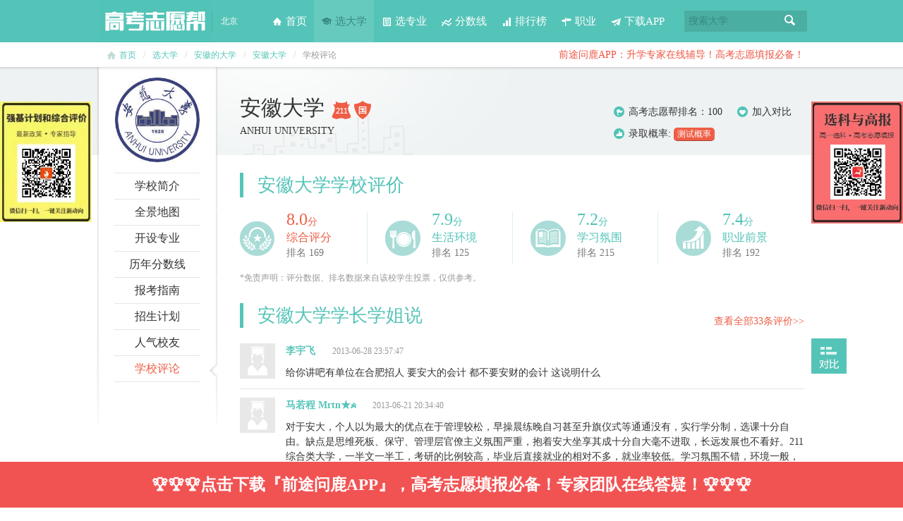

--- FILE ---
content_type: text/html; charset=utf-8
request_url: https://www.gkzyb.com/daxue-pingjia-1162.html
body_size: 6387
content:
<!DOCTYPE HTML>
<html lang="zh-cn">
<head>
	<meta charset="utf-8" />
	<title>安徽大学点评_安徽大学口碑_安徽大学报考问答_安徽大学怎么样 _安徽大学好不好—高考志愿帮</title>
	<meta name="keywords" content="安徽大学的点评,安徽大学评价,安徽大学评论,安徽大学报考问答,安徽大学报考解答,安徽大学口碑,安徽大学报考答疑,安徽大学怎么样,安徽大学好不好" />
	<meta name="description" content="高考志愿帮-专注高考志愿填报咨询与指导,为考生提供了安徽大学最新最热门的安徽大学点评与安徽大学的评价以及安徽大学的报考答疑和报考解答,通过师兄师姐们说的让你更加全面的了解安徽大学." />
	<meta name="renderer" content="webkit" />
	<meta http-equiv="X-UA-Compatible" content="IE=Edge,chrome=1" />
	<link href="favicon.ico" rel="shortcut icon" />
<link rel="stylesheet" type="text/css" href="/Public/Css/base.css" /><link rel="stylesheet" type="text/css" href="/Public/Css/school.css" /><link rel="stylesheet" type="text/css" href="/Public/Css/gstools.css" />
<script type="text/javascript" src="/Public/Js/jquery.js"></script><script type="text/javascript" src="/Public/Js/jquery.gstools.min.js"></script><script type="text/javascript" src="/Public/Js/common.js"></script><script type="text/javascript" src="/Public/Js/school.js"></script><script type="text/javascript" src="/Public/Js/compare.js"></script><script type="text/javascript" src="/Public/Js/jquery.cookie.js"></script><script type="text/javascript" src="/Public/Js/jquery.json.js"></script>
</head>
<body>
<div class="wrapper">
  <!-- 头部 -->
  <link rel="stylesheet" type="text/css" href="/Public/Css/jquery.bigautocomplete.css" />
<script type="text/javascript" src="/Public/Js/jquery.bigautocomplete.js"></script>
<script type="text/javascript" src="/Public/Js/autodata.js"></script>

<div id="header">
  <div class="inner">
    <div class="siteLogo"><a href="https://www.gkzyb.com/" title="高考志愿帮首页">高考志愿帮</a></div>
    <div class="city gmodelElement" onclick="event.stopPropagation();">
        <div class="ct" style="cursor:default;">
                    <span id="cityName" class="name">北京</span>
                <!-- <i class="ico"></i> -->
        </div>
    </div>
    <div class="navigation">
      <ul>
		<li class="n1 "><a href="https://www.gkzyb.com/"><i></i>首页</a></li>
        <li class="n2 current"><a href="https://www.gkzyb.com/daxue.html"><i></i>选大学</a></li>
        <li class="n3 "><a href="https://www.gkzyb.com/zhuanye.html"><i></i>选专业</a></li>
        <li class="n4 "><a href="https://www.gkzyb.com/fenshuxian.html"><i></i>分数线</a></li>
        <li class="n5 "><a href="https://www.gkzyb.com/paihang.html"><i></i>排行榜</a></li>
   		<li class="n6 "><a href="https://www.gkzyb.com/zhiye.html"><i></i>职业</a></li>
		<li class="n7 "><a href="https://www.qiantuwenlu.com"><i></i>下载APP</a></li>

      </ul>
    </div>
      <div class="siteSearch">
        <form method="get" action="https://www.gkzyb.com/daxue-0-0-0-0-0-0-0.html"> 
          <div class="inputBox">
            <input class="keyword" type="text" name="sk" id="k" value="" autocomplete="off"/>
            <label class="placeholder" for="k">搜索大学</label>
            <button class="searchBtn" type="submit">搜索</button>
          </div>
        </form>
      </div>
            <div class="txtAd"><a href="https://www.qiantuwenlu.com">前途问鹿APP：升学专家在线辅导！高考志愿填报必备！</a></div>
      <!--
      <div class="txtAd"><a href="/cp-start-index.html">院校招生平台现已开通，赶快登陆！打造专属揽才主页</a></div>
      -->
        </div>
</div>

  <!-- //头部 -->
  <div id="locationNav">
    <div class="inner">
     <!-- 大学导航栏-->
         ﻿<i class="ico"></i><a href="https://www.gkzyb.com/">首页</a><span>/</span><a href="https://www.gkzyb.com/daxue.html">选大学</a><span>/</span><a href="https://www.gkzyb.com/daxue-34-0-0-0-0-0-0.html">安徽的大学</a><span>/</span><a href="https://www.gkzyb.com/daxue-jianjie-1162.html">安徽大学</a><span>/</span>学校评论
      <!-- 大学导航栏 -->
      </div>
  </div>

  <div id="schoolPage">
    <div class="schoolIntro_hd">
      <div class="inner">
        <div class="schoolMenu" id="schoolMenu">
          
          <div class="schoolLogo"><img src="https://s.gkzyb.com/Public/Uploads/13Z0150XM0-1BZ6.jpg" onerror="this.onerror=null; this.src='https://s.gkzyb.com/Public/Images/dimg.jpg'" width="120" height="120" alt="安徽大学" /></div>
<ul class="menu">
    <li ><a href="https://www.gkzyb.com/daxue-jianjie-1162.html"><strong>学校简介</strong></a><i></i></li>
    <li ><a href="https://www.gkzyb.com/daxue-ditu-1162.html"><strong>全景地图</strong></a><i></i></li>    <li ><a href="https://www.gkzyb.com/daxue-zhuanye-1162.html"><strong>开设专业</strong></a><i></i></li>
    <li ><a href="https://www.gkzyb.com/daxue-luquxian-1162.html"><strong>历年分数线</strong></a><i></i></li>
    <li ><a href="https://www.gkzyb.com/daxue-zhinan-1162.html"><strong>报考指南</strong></a><i></i></li>
    <li ><a href="https://www.gkzyb.com/daxue-zhaosheng-1162.html"><strong>招生计划</strong></a><i></i></li>
            <li ><a href="https://www.gkzyb.com/daxue-xiaohua-1162.html"><strong>人气校友</strong></a><i></i></li>
		    <li class="current"><a href="https://www.gkzyb.com/daxue-pingjia-1162.html"><strong>学校评论</strong></a><i></i></li>
	</ul>
        </div>
        
        <div class="schoolName">
  <strong>安徽大学</strong>
  <div class="st">
    <img src="https://s.gkzyb.com/Public/Images/ico1.png" alt="211" title="211" />                <img src="https://s.gkzyb.com/Public/Images/ico5.png" alt="国防生" title="国防生" />      </div>
  <div class="enName">ANHUI UNIVERSITY</div></div>
<div class="schoolInfo">
  <ul>
       <li class="i2"><i></i><a href="https://www.gkzyb.com/paihang.html">高考志愿帮排名</a>：100</li>
    <li class="i1" style="float:right;cursor:pointer;" onclick="compare.add(1162, '安徽大学', '/Public/Uploads/13Z0150XM0-1BZ6.jpg', '59.5%', 0, this)"><i></i>加入对比</li>
    <li class="i3"><i></i>录取概率: <span class="bar"><a href="https://www.gkzyb.com/fenshuxian-cesuan-sid-1162-school-%E5%AE%89%E5%BE%BD%E5%A4%A7%E5%AD%A6.html" class="btn">测试概率</a></span></li>
  </ul>
</div>

<script type="text/javascript">
$(function(){
  // 添加历史浏览
  hcompare = $('#abc').compare({runInit:false});
  hcompare.hadd(1162, '安徽大学', '/Public/Uploads/13Z0150XM0-1BZ6.jpg', '56.6%');
});
</script>
      </div>
    </div>
		<div class="inner clearfix">
			<div class="schoolIntro_con2">
				<div class="catTitle">
					<h2>安徽大学学校评价</h2>
				</div>
				<div class="schoolCommentAll">
					<ul>
						<li class="i1">
							<div class="ico"></div>
							<span class="a">8.0</span>分
							<div class="b">综合评分</div>
							<div class="c">排名 169</div>
						</li>
						<li class="i2">
							<div class="ico"></div>
							<span class="a">7.9</span>分
							<div class="b">生活环境</div>
							<div class="c">排名 125</div>
						</li>
						<li class="i3">
							<div class="ico"></div>
							<span class="a">7.2</span>分
							<div class="b">学习氛围</div>
							<div class="c">排名 215</div>
						</li>
						<li class="i4">
							<div class="ico"></div>
							<span class="a">7.4</span>分
							<div class="b">职业前景</div>
							<div class="c">排名 192</div>
						</li>
					</ul>

					<div class="msg">*免责声明：评分数据、排名数据来自该校学生投票，仅供参考。</div>
				</div>

				<div class="catTitle">
					<h2>安徽大学学长学姐说</h2>
				</div>
				<div class="schoolCommentCon">
					<div class="feedMore"><a href="https://www.gkzyb.com/daxue-pjlist-1162.html">查看全部33条评价&gt;&gt;</a></div>
					<ul class="feedList">
					<li class="a-feed">
							<img alt="李宇飞-高考志愿帮" src="https://s.gkzyb.com/Public/Uploads/avatar/h_tiny_LJAt_7dde0000c6c51375.jpg" width="50" height="50" onerror="this.onerror=null; this.src='/Public/Images/dimg3.jpg'" class="face" />
							<div class="feed-content">
								<span class="name">李宇飞</span>
								<p class="timer">2013-06-28 23:57:47</p>
								<p>给你讲吧有单位在合肥招人 要安大的会计 都不要安财的会计  这说明什么</p>
							</div>
						</li><li class="a-feed">
							<img alt="马若程 Mrtn★☭-高考志愿帮" src="https://s.gkzyb.com/Public/Uploads/avatar/h_tiny_pKeG_5f9b00000b012f76.jpg" width="50" height="50" onerror="this.onerror=null; this.src='/Public/Images/dimg3.jpg'" class="face" />
							<div class="feed-content">
								<span class="name">马若程 Mrtn★☭</span>
								<p class="timer">2013-06-21 20:34:40</p>
								<p>对于安大，个人以为最大的优点在于管理较松，早操晨练晚自习甚至升旗仪式等通通没有，实行学分制，选课十分自由。缺点是思维死板、保守、管理层官僚主义氛围严重，抱着安大坐享其成十分自大毫不进取，长远发展也不看好。211综合类大学，一半文一半工，考研的比例较高，毕业后直接就业的相对不多，就业率较低。学习氛围不错，环境一般，住的地方还好，主要是吃的太差（可能只是因为我是作为一介吃货才这样看的）……</p>
							</div>
						</li><li class="a-feed">
							<img alt="吴致远-高考志愿帮" src="https://s.gkzyb.com/Public/Uploads/avatar/tiny_vQeH_3962l019118.jpg" width="50" height="50" onerror="this.onerror=null; this.src='/Public/Images/dimg3.jpg'" class="face" />
							<div class="feed-content">
								<span class="name">吴致远</span>
								<p class="timer">2013-06-21 12:23:38</p>
								<p>作为安大毕业生，我只能说，中国的大学都一样，关键看你爹是谁。你爹是李刚，不上大学就可以左拥右抱，香车宝马。你爹是屌丝，那你就算宇宙真理大学毕业，照样没人踩你。如果你是女生，那就得看你干爹是谁。</p>
							</div>
						</li><li class="a-feed">
							<img alt="韩旭冬 Hans-高考志愿帮" src="https://s.gkzyb.com/Public/Uploads/avatar/tiny_46Dv_c5600000e695111a.jpg" width="50" height="50" onerror="this.onerror=null; this.src='/Public/Images/dimg3.jpg'" class="face" />
							<div class="feed-content">
								<span class="name">韩旭冬 Hans</span>
								<p class="timer">2013-06-18 23:57:53</p>
								<p>一进安大门，终身安大人！！！！我爱安大！！！</p>
							</div>
						</li><li class="a-feed">
							<img alt="陶奉定chaplin-高考志愿帮" src="https://s.gkzyb.com/Public/Uploads/avatar/h_tiny_klk2_3ae100000d5e111a.jpg" width="50" height="50" onerror="this.onerror=null; this.src='/Public/Images/dimg3.jpg'" class="face" />
							<div class="feed-content">
								<span class="name">陶奉定chaplin</span>
								<p class="timer">2013-06-07 20:08:40</p>
								<p>综合性较强，但更偏向文科一点，这也是安大妹子多的原因。学习氛围虽不比科大，工大，但在安徽省也不差。建议文科同学报考，理科生可酌情考虑，别忘了在安大附近还有个工大。</p>
							</div>
						</li>					</ul>
				</div>

				<div class="catTitle">
					<h2>安徽大学报考问答</h2>
				</div>
				<div class="schoolBaokaoCon">
					<div class="feedMore"><a href="https://www.gkzyb.com/daxue-wenda-1162.html">查看更多问答&gt;&gt;</a></div>
					<div class="tableHd">
						<ul class="tab">
							<li class="current">全部</li>
							<li>热门</li>
						</ul>
						<ul class="thItem">
							<li class="th2">提问人</li>
							<li class="th3">最新回答</li>
							<li class="th4">回答数</li>
						</ul>
					</div>
					<div class="tableBd">
						<!-- 全部 -->
						<div class="box" style="display:block;">
							<table>
							<tr>
									<td class="tit"><a href="https://www.gkzyb.com/daxue-huida-1162-8766.html">新闻学疑问</a></td>
									<td class="td2">卢绪高</td>
									<td class="td3">2014-05-04</td>
									<td class="td4">2</td>
								</tr><tr>
									<td class="tit"><a href="https://www.gkzyb.com/daxue-huida-1162-8775.html">三月底在安大考广编，学姐学长帮帮忙</a></td>
									<td class="td2">董静文</td>
									<td class="td3">2014-03-04</td>
									<td class="td4">2</td>
								</tr><tr>
									<td class="tit"><a href="https://www.gkzyb.com/daxue-huida-1162-8755.html">学财经专业到底是去安财大还是安大呐  ....</a></td>
									<td class="td2">管悦敏</td>
									<td class="td3">2013-08-02</td>
									<td class="td4">14</td>
								</tr><tr>
									<td class="tit"><a href="https://www.gkzyb.com/daxue-huida-1162-8764.html">学校宿舍有淋雨不？</a></td>
									<td class="td2">谷娈</td>
									<td class="td3">2013-07-28</td>
									<td class="td4">5</td>
								</tr><tr>
									<td class="tit"><a href="https://www.gkzyb.com/daxue-huida-1162-8773.html">学校住宿条件怎么样</a></td>
									<td class="td2">历咽在</td>
									<td class="td3">2013-07-28</td>
									<td class="td4">9</td>
								</tr><tr>
									<td class="tit"><a href="https://www.gkzyb.com/daxue-huida-1162-8753.html">日语</a></td>
									<td class="td2">杨婷</td>
									<td class="td3">2013-07-20</td>
									<td class="td4">0</td>
								</tr><tr>
									<td class="tit"><a href="https://www.gkzyb.com/daxue-huida-1162-8762.html">安徽大学</a></td>
									<td class="td2">杨婷</td>
									<td class="td3">2013-07-20</td>
									<td class="td4">0</td>
								</tr><tr>
									<td class="tit"><a href="https://www.gkzyb.com/daxue-huida-1162-8771.html">【计科的学长学姐看过来】</a></td>
									<td class="td2">赵澍</td>
									<td class="td3">2013-07-03</td>
									<td class="td4">0</td>
								</tr><tr>
									<td class="tit"><a href="https://www.gkzyb.com/daxue-huida-1162-8777.html">如果选的专业自己不喜欢 可以再换吗？</a></td>
									<td class="td2">历咽在</td>
									<td class="td3">2013-07-01</td>
									<td class="td4">6</td>
								</tr><tr>
									<td class="tit"><a href="https://www.gkzyb.com/daxue-huida-1162-8781.html">请问安大的宿舍有暖气吗？</a></td>
									<td class="td2">李振</td>
									<td class="td3">2013-07-01</td>
									<td class="td4">5</td>
								</tr>							</table>
						</div>
						<!-- 热门 -->
						<div class="box">
							<table>
							<tr>
									<td class="tit"><a href="https://www.gkzyb.com/daxue-huida-1162-8755.html">学财经专业到底是去安财大还是安大呐  ....</a></td>
									<td class="td2">管悦敏</td>
									<td class="td3">2013-08-02</td>
									<td class="td4">14</td>
								</tr><tr>
									<td class="tit"><a href="https://www.gkzyb.com/daxue-huida-1162-8773.html">学校住宿条件怎么样</a></td>
									<td class="td2">历咽在</td>
									<td class="td3">2013-07-28</td>
									<td class="td4">9</td>
								</tr><tr>
									<td class="tit"><a href="https://www.gkzyb.com/daxue-huida-1162-8784.html">我是安徽大学学长，有问必答！！！</a></td>
									<td class="td2">李宇飞</td>
									<td class="td3">2013-06-28</td>
									<td class="td4">7</td>
								</tr><tr>
									<td class="tit"><a href="https://www.gkzyb.com/daxue-huida-1162-8777.html">如果选的专业自己不喜欢 可以再换吗？</a></td>
									<td class="td2">历咽在</td>
									<td class="td3">2013-07-01</td>
									<td class="td4">6</td>
								</tr><tr>
									<td class="tit"><a href="https://www.gkzyb.com/daxue-huida-1162-8764.html">学校宿舍有淋雨不？</a></td>
									<td class="td2">谷娈</td>
									<td class="td3">2013-07-28</td>
									<td class="td4">5</td>
								</tr><tr>
									<td class="tit"><a href="https://www.gkzyb.com/daxue-huida-1162-8781.html">请问安大的宿舍有暖气吗？</a></td>
									<td class="td2">李振</td>
									<td class="td3">2013-07-01</td>
									<td class="td4">5</td>
								</tr><tr>
									<td class="tit"><a href="https://www.gkzyb.com/daxue-huida-1162-8788.html">学校男女比例怎么样 </a></td>
									<td class="td2">谷娈</td>
									<td class="td3">2013-06-07</td>
									<td class="td4">5</td>
								</tr><tr>
									<td class="tit"><a href="https://www.gkzyb.com/daxue-huida-1162-8798.html">安大什么专业比较好?我是理科生。。。</a></td>
									<td class="td2">蔡娴蓉</td>
									<td class="td3">2013-06-29</td>
									<td class="td4">5</td>
								</tr><tr>
									<td class="tit"><a href="https://www.gkzyb.com/daxue-huida-1162-8783.html">安大的文典学院的人文科学实验班怎样？</a></td>
									<td class="td2">潘静</td>
									<td class="td3">2013-06-27</td>
									<td class="td4">4</td>
								</tr><tr>
									<td class="tit"><a href="https://www.gkzyb.com/daxue-huida-1162-8792.html">机械设计制造、车辆工程、电气工程及其自动化 这几个专业哪个好？从就业上看。</a></td>
									<td class="td2">尹轮</td>
									<td class="td3">2013-06-26</td>
									<td class="td4">4</td>
								</tr>							</table>
						</div>
					</div>
				</div>
			</div>
		</div>
	</div>
  <!-- 添加对比框 -->
  <!-- 对比框 开始 -->
<div class="compareLayout" id="compare_box" style="bottom:-50%;">
  <div class="hd">
    <ul class="tab">
      <li class="current">对比栏</li>
      <li>最近浏览</li>
    </ul>
    <div class="close"><a href="javascript:;" onclick="compare.hide();">隐藏</a></div>
  </div>
  <div class="bd">
    <ul class="list" style="display:block;">
      <!-- 对比选项容器 -->
      <div id="compare_item_box"></div>
      <!-- 对比按钮 -->
      <li id="compare_tool">
        <div class="box">
          <div class="button" id="compare_button">
            <a href="javascript:;" onclick="compare.compareDo();" class="btn">对比</a> <!-- 正常按钮 -->
            <!--a href="javascript:void(0)" class="btnDisabled">对比</a--> <!-- 少于两项对比项时按钮 -->
          </div>
          <a href="javascript:;" onclick="compare.clear();">清空对比栏</a>
        </div>
      </li>
    </ul>

    <!-- 最近浏览 -->
    <ul class="list bb" id="compare_history"></ul>
    <!-- 最近浏览end -->
  </div>
</div>

<div id="toAction">
  <a href="javascript:void(0);" id="toCompare">打开对比</a>
</div>

<!-- 对比功能 & j.cookie -->
<script type="text/javascript">
$(function(){
var maxItem = 4;
compare = $("#compare_box").compare({maxItem:maxItem});
$('.compareLayout .tab').gstab({'content':'.compareLayout .list'});
$('#toCompare').click(function() {compare.show();});
});
</script>
  <!-- 尾部 -->
   <style>
  .cart-concern-btm-fixed { 
    bottom: 0; 
    height: 65px; 
    left: 0; 
    position: fixed; 
    text-align: center; 
    width: 100%; 
    z-index: 10; 
} 
.concern-cart a, .action-list a { 
    width: 100%; 
} 
.concern-cart a, .action-list a { 
    display: inline-block; 
    float: left; 
    height: 65px; 
    line-height: 65px; 
     text-align: center; 
     text-decoration: none;
} 
.action-list a { 
    color: #fff; 
    font-size: 23px; 
    font-weight:bold;
} 
.yellow-color { 
    background-color: #ffb03f; 
} 
.red-color { 
    background-color: #f15353; 
} 
  </style>
  <div class="cart-concern-btm-fixed four-column" id="cart1" style="display: table;"> 
    <div class="action-list"> 
    <a href="https://www.qiantuwenlu.com/download/" id="directorder" class="red-color " style="transform-origin: 0px 0px 0px; opacity: 1; transform: scale(1, 1);"><span>🏆🏆🏆点击下载『前途问鹿APP』，高考志愿填报必备！专家团队在线答疑！🏆🏆🏆</span></a> 
    </div> 
</div>

<div id="footer">
  <div class="inner">
    <div class="copyright"> <a href="https://www.gkzyb.com/about.html">关于我们</a><a href="https://www.gkzyb.com/about.html">联系我们</a><a href="https://www.gkzyb.com/more.html">高考产品大全</a><a href="https://www.gkzyb.com/ziliaoku.html">高中学习资料</a><a href="https://www.gkzyb.com/baike.html">高考百科</a><a href="https://www.gkzyb.com/zixun-list.html">高考资讯</a><a href="https://www.gkzyb.com/wenda.html">高招问答</a><a href="http://m.gkzyb.com" target="_blank">触屏版</a><br />
      Copyright &copy; 2026 www.gkzyb.com  <a href="http://www.gkzyb.com">高考志愿帮</a>高考志愿填报专家 版权所有<br />
      <img src="/Public/Images/beian.png"/>京公网安备11010802029961号 &nbsp;&nbsp; <a href="http://www.beian.miit.gov.cn">京ICP备19046292号-2</a>
      <span class="kw">
      院校资料:
      <a href="https://www.gkzyb.com/tuiguang-f-A.html">A</a><a href="https://www.gkzyb.com/tuiguang-f-B.html">B</a><a href="https://www.gkzyb.com/tuiguang-f-C.html">C</a>&nbsp;<a href="https://www.gkzyb.com/tuiguang-f-D.html">D</a><a href="https://www.gkzyb.com/tuiguang-f-E.html">E</a><a href="https://www.gkzyb.com/tuiguang-f-F.html">F</a>&nbsp;<a href="https://www.gkzyb.com/tuiguang-f-G.html">G</a><a href="https://www.gkzyb.com/tuiguang-f-H.html">H</a><a href="https://www.gkzyb.com/tuiguang-f-J.html">J</a>&nbsp;<a href="https://www.gkzyb.com/tuiguang-f-K.html">K</a><a href="https://www.gkzyb.com/tuiguang-f-L.html">L</a><a href="https://www.gkzyb.com/tuiguang-f-M.html">M</a>&nbsp;<a href="https://www.gkzyb.com/tuiguang-f-N.html">N</a><a href="https://www.gkzyb.com/tuiguang-f-P.html">P</a><a href="https://www.gkzyb.com/tuiguang-f-Q.html">Q</a>&nbsp;<a href="https://www.gkzyb.com/tuiguang-f-R.html">R</a><a href="https://www.gkzyb.com/tuiguang-f-S.html">S</a><a href="https://www.gkzyb.com/tuiguang-f-T.html">T</a>&nbsp;<a href="https://www.gkzyb.com/tuiguang-f-W.html">W</a><a href="https://www.gkzyb.com/tuiguang-f-X.html">X</a><a href="https://www.gkzyb.com/tuiguang-f-Y.html">Y</a>&nbsp;<a href="https://www.gkzyb.com/tuiguang-f-Z.html">Z</a>
      </span>
       </div>
    <div class="sns" style="display:none;">
      <ul>
        <li class="wb"><a href="#">新浪微博</a></li>
        <li class="qq"><a href="#">腾讯微博</a></li>
        <li class="rr"><a href="#">人人网</a></li>
      </ul>
    </div>
    <!--
	<div class="qr"></div>
	-->
  </div>
</div>

<style>
.zizhao,.xuanke{
    width:130px;
    height:50%;
    #background:#F00;
    position:fixed;
    top:20%;    
    z-index: 999999;
}
.zizhao{
position:fixed;
left:0;    
}
.xuanke{
position:fixed;
right:0;
}
</style>
<div class="zizhao"><img src='/Public/Images/qiangji.jpg' width="130" /></div>
<div class="xuanke"><img src='/Public/Images/xuanke.jpeg' width="130" /></div>

<div style="display:none;">
	<script>
var _hmt = _hmt || [];
(function() {
  var hm = document.createElement("script");
  hm.src = "https://hm.baidu.com/hm.js?956731a1cc4b68173965151e5743433d";
  var s = document.getElementsByTagName("script")[0]; 
  s.parentNode.insertBefore(hm, s);
})();
</script>
</div>

  <!-- //尾部 -->
</div>

<script type="text/javascript">
$(function() {
	$('.schoolBaokaoCon .tab').gstab({content: '.schoolBaokaoCon .box'})
});
</script>

</body>
</html>

--- FILE ---
content_type: text/css
request_url: https://www.gkzyb.com/Public/Css/school.css
body_size: 7258
content:
@charset "utf-8";

.schoolHeader {height: 130px; background-color: #EEF2F2;}
.schoolHeader .inner {padding-top: 27px; background: url(../Images/schoolName_img.png) no-repeat 100% 3px;}
.schoolHeader .sham {position: absolute; margin-left: 293px; margin-top: 8px;}
.schoolHeader .sham a {color: #EE5E45;}

.schoolHeader .catTab {margin: 0;}
.schoolSeaItem {background-color: #FFF; border: 1px solid #E5E5E5; border-top: 0; height: 66px;}
.schoolSeaItem .item {padding: 18px 0 0 25px; display: none; line-height: 32px;}
.schoolSeaItem label {float: left; margin-right: 10px; font-size: 16px;}
.schoolSeaItem .city, .schoolSeaItem .zy {float: left; width: 130px; line-height: 30px; margin-right: 30px; position: relative; z-index: 999;}
.schoolSeaItem .city .t, .schoolSeaItem .zy .t {padding: 0 20px 0 12px; cursor: pointer; border: 1px solid #DDD; border-radius: 5px; position: relative; z-index: 2;}
.schoolSeaItem .city .ico, .schoolSeaItem .zy .ico {background: url(../Images/searchSchool_select.png) no-repeat 100% 0; height: 4px; line-height: 0; position: absolute; right: 10px; top: 16px; width: 7px; z-index: 3;}
.schoolSeaItem .keyword {float: left; margin-right: 10px;}
.schoolSeaItem .keyword .inp {border: 1px solid #DDD; border-radius: 5px; width: 150px; height: 30px; line-height: 30px; text-indent: 5px;}
.schoolSeaItem .btns {float: left;}
.schoolSeaItem .btn {background-color: #ED5644; color: #FFF; border-bottom: 2px solid #AC3E31; width: 70px; height: 32px;}
.schoolSeaItem .zy:hover .t {border-radius: 5px 5px 0 0; height: 35px; border-bottom: 0; background-color: #FFF;}
.schoolSeaItem .zy .sub {display: none; position: absolute; top: 35px; left: 0; background-color: #FFF; width: 100%; z-index: 1;}
.schoolSeaItem .zy .sub ul {border: 1px solid #DDD; border-radius: 0 0 5px 5px; padding: 5px 2px;}
.schoolSeaItem .zy .sub li {padding-left: 18px; line-height: 24px; cursor: pointer;}
.schoolSeaItem .zy .sub li:hover {background-color: #DDD; color: #EE5E45;}
.schoolSeaItem .sZy2 .sub {width: 200%;}
.schoolSeaItem .sZy2 .sub li {float: left; width: 42%; white-space: nowrap; text-overflow: ellipsis; overflow: hidden;}
.schoolSeaItem .xk {float: left; margin-right: 30px;}
.schoolSeaItem .xk .im {height: 30px; border: 1px solid #DDD; float: left; padding: 0 15px; cursor: pointer;}
.schoolSeaItem .xk .w {border-radius: 5px 0 0 5px; border-right: 0;}
.schoolSeaItem .xk .l {border-radius: 0 5px 5px 0;}
.schoolSeaItem .xk .current {background-color: #55C4B8; color: #FFF; border-color: #55C4B8;}
.schoolSeaItem .i3 .city {width: 100px;}
.schoolSeaItem .i3 .inp {width: 80px;}



.schoolSelect {border: 1px solid #E5E5E5; padding: 10px 20px; margin-top: 20px; display: block;}
.schoolSelect dl {padding: 10px 0 8px 100px; border-bottom: 1px dashed #E5E5E5; overflow: hidden; zoom: 1;}
.schoolSelect dt {float: left; text-indent: 6px; margin-left: -100px; width: 95px;}
.schoolSelect dt strong {float: left;}
.schoolSelect dt i {width: 6px; height: 9px; float: right; margin: 7px 17px 0 0; background: url(../Images/arrow2.png) no-repeat -25px -25px;}
.schoolSelect dd {padding-left: 55px;}
.schoolSelect dd span {margin: 0 15px 2px 0; white-space: nowrap; line-height: 18px; float: left;}
.schoolSelect dd .all {width: 55px; margin: 0 0 0 -55px;}
.schoolSelect dd a {color: #05A; padding: 1px 6px; float: left;}
.schoolSelect dd a:hover {text-decoration: underline;}
.schoolSelect dd .on a {background-color: #55C4B8; color: #FFF;}
.schoolSelect dl.lastDL {border: 0;}
.schoolSelect .sea {display: inline;}
.schoolSelect .sea input {width: 50px; border: 1px solid #DDD; font-size: 12px; height: 21px; border-radius: 3px; text-align: center;}
.schoolSelect .sea .btn {background-color: #E5E5E5; border-bottom: 1px solid #9E9E9E; width: 50px; height: 22px;}

.selectActive dd {padding-left: 0;}
.selectActive dd a {color: #ED5644; border-radius: 5px; border: 1px solid #E5E5E5; padding: 2px 10px;}
.selectActive dd a:hover {background-color: #E5E5E5; text-decoration: none;}
.selectActive dd .del {background-color: #ED5644; border-radius: 5px;}
.selectActive dd .del a, .selectActive dd .del a:hover {border: 0; color: #FFF; background: none;}
.schoolSelectBtn {width: 230px; height: 25px; margin: -1px auto 0; cursor: pointer; background: url(../Images/schoolSelect_btn.png) no-repeat;}
.schoolSelectBtn.on {background-position: 0 -40px;}

.schoolFilter {height: 35px; margin-top: 15px; background-color: #F1F1F1; border-bottom: 1px solid #E5E5E5; }
.schoolFilter .s1 {float: left; border-left: 1px solid #E5E5E5;}
.schoolFilter .s1 li {float: left; border-right: 1px solid #E5E5E5; line-height: 35px; position: relative; z-index: 1;}
.schoolFilter .s1 .current {background-color: #FFF; border-top: 1px solid #E5E5E5; position: relative;}
.schoolFilter .s1 a {display: block; padding: 0 28px 0 18px; color: #666;}
.schoolFilter .s1 i {position: absolute; right: 13px; top: 15px; width: 7px; height: 8px; background: url(../Images/arrow2.png) no-repeat;}
.schoolFilter .s1 a:hover {color: #EE5E45;}
.schoolFilter .s1 i.down {background-position: 0 -50px;}
.schoolFilter .s1 i.up {background-position: 0 0;}
.schoolFilter .s1 a:hover .down {background-position: 0 -75px;}
.schoolFilter .s1 a:hover .up {background-position: 0 -25px;}
.schoolFilter .s1 .current a {color: #EE5E45;}
.schoolFilter .s1 .current .down {background-position: 0 -75px;}
.schoolFilter .s1 .current .up {background-position: 0 -25px;}

.schoolFilter .s2 {float: right;}
.schoolFilter .s2 .total {float: left; line-height: 28px; color: #ED5644; margin: 3px 15px 0 0; padding: 0 15px; border-right: 1px solid #E5E5E5;}
.schoolFilter .s2 .pm {float: left; margin-right: 5px;}
.schoolFilter .s2 .t {line-height: 35px; margin-right: 10px; float: left;}
.schoolFilter .s2 strong {color: #ED5644; font-weight: normal;}
.schoolFilter .s2 .a {display: inline-block; float: left; border-width: 5px 8px; border-style: solid; border-color: #FFF; margin: 8px 5px 0 0; width: 6px; height: 9px; overflow: hidden; text-indent: -999px; overflow: hidden; background: #FFF url(../Images/arrow2.png) no-repeat;}
.schoolFilter .s2 a.p {background-position: -25px -50px;}
.schoolFilter .s2 span.p {background-position: -25px 0px;}
.schoolFilter .s2 a.n {background-position: -25px -75px;}
.schoolFilter .s2 span.n {background-position: -25px -25px;}


.schoolList {margin: 5px 0 40px;}
.schoolList .slist li {padding: 25px 0; border-bottom: 1px solid #E5E5E5; line-height: 25px;}
.schoolList .pic {float: left; margin-right: 25px;}
.schoolList .pic a, .schoolList .pic a img {background: url(../Images/dimg.jpg) no-repeat scroll center center #E8E8E8; width: 120px; height: 120px; display: block;}
.schoolList .pic img {width: 120px; height: 120px;}
.schoolList .con {float: left;}
.schoolList .tit {overflow: hidden; zoom: 1; margin: 6px 0;}
.schoolList h3 {font-size: 20px; font-weight: normal; line-height: 22px; float: left; max-width: 620px;}
.schoolList .like {margin-left: 20px; float: left; color: #55C4B8; line-height: 18px; font-size: 13px; margin-top: 2px; border: 1px solid #DDD; border-radius: 5px; padding: 0 10px;}
.schoolList .like i {width: 11px; height: 9px; float: left; margin: 5px 3px 0 0; background: url(../Images/school_img.png) no-repeat -30px -130px;}
.schoolList .s {float: left; color: #666;}
.schoolList .s1, .schoolList .s2 {width: 210px;}
.schoolList .s3 {width: 300px;}
.schoolList .s3 .sort {color: #ED5644;}
.schoolList .s3 label {padding-right: 5px;}
.schoolList .s3 a {background-color: #51C3B7; color: #FFF; display: inline-block; line-height: 20px; padding: 0 5px; font-size: 12px; border-radius: 3px;}
.schoolList .s3 .bar {display: inline-block; line-height: 12px; font-size: 12px;}
.schoolList .s3 .bar2 {float: left; height: 12px; background-color: #DCDCDC; margin-right: 5px; width: 100px;}
.schoolList .s3 .bar2 span {display: inline-block; height: 12px; background-color: #51C3B7;}
.schoolList .btn {float: left; margin-top: 5px; font-size: 16px; width: 120px; height: 41px; text-indent: 25px; line-height: 40px; background: url(../Images/school_img.png) no-repeat;}
.schoolList .btn.current {background-position: 0 -50px; color: #FFF;}

.schoolList .btnContrast.current {background-position: 0 -50px; color: #FFF;}
.schoolList .tag {clear: both; line-height: 21px; padding-top: 6px;}
.schoolList .tag span {margin-right: 6px; display: inline-block; background: url(../Images/school_img.png) no-repeat 0 -100px;}
.schoolList .tag cite {color: #FFF; float: left; height: 22px; margin-left: 22px; padding-right: 12px; background: url(../Images/school_img.png) no-repeat 100% -100px;}

.schoolList .pager {padding-top: 30px;}

/* 大学简介 */
.schoolIntro_hd {height: 125px; margin-bottom: 25px; background: #EEF2F2 url(../Images/school_hd.png) no-repeat 50% 0;}
.schoolIntro_hd .inner {}
.schoolMenu {width: 172px; position: absolute; left: 50%; top: 95px; margin-left: -503px; background: url(../Images/school_menuBg.png) repeat-y;}
.schoolMenu .schoolLogo {text-align: center; padding: 15px 0;height:120px;background: url(../Images/dimg.jpg) no-repeat 50%;}
.schoolMenu .menu {text-align: center; padding: 1px 0 60px; background: url(../Images/school_menuMark.png) no-repeat 0 100%;}
.schoolMenu .menu li {border-top: 1px solid #E5E5E5; border-bottom: 1px solid #E5E5E5; line-height: 36px; margin: -1px 25px 0; font-size: 16px;}
.schoolMenu .menu li strong {font-weight:normal;}
.schoolMenu .menu li i {width: 12px; height: 21px; position: absolute; display: none; background: url(../Images/school_menuArrow.png) no-repeat;}
.schoolMenu .menu li.current {position: relative; z-index: 1;}
.schoolMenu .menu li.current a {color: #EE5E45;}
.schoolMenu .menu li.current i {right: -25px; top: 10px; display: block;}
.schoolName {margin: 35px 0 0 200px; float: left; display: inline; height: 90px; padding-right: 60px; background: url(../Images/schoolName_img.png) no-repeat 100% 100%;}
.schoolName h1 {float: left; font-size: 30px; font-weight: normal;}
.schoolName strong {float: left; font-size: 30px; font-weight: normal;}
.schoolName .ar {float: left; padding: 18px 20px 0 10px; background: url(../Images/ico_map.png) no-repeat 100% 17px;}
.schoolName .st {float: left; padding: 13px 0 0 10px;}
.schoolName .enName {clear: both;}
.schoolInfo {position: absolute; width: 290px; top: 148px; left: 50%; margin-left: 230px;}
.schoolInfo li {margin-bottom: 10px;}
.schoolInfo li.i1 {width: 115px; float: left;}
.schoolInfo li.i2 {float: left;}
.schoolInfo li.i3 {clear: both;}
.schoolInfo li i {width: 16px; height: 16px; float: left; margin: 3px 5px 0 0; background: url(../Images/school_img.png) no-repeat -50px -130px;}
.schoolInfo .i1 i {background-position: -50px -130px;}
.schoolInfo .i2 i {background-position: -70px -130px;}
.schoolInfo .i3 i {background-position: -90px -130px;}
.schoolInfo li .btn {background-color: #ee5e45; color: #FFF; padding: 3px 5px; border-bottom: 1px solid #AC3E31; font-size: 12px;}
.schoolInfo li .bar {display: inline-block; line-height: 12px; font-size: 12px;}
.schoolInfo li .bar2 {float: left; height: 12px; background-color: #DCDCDC; margin-right: 5px; width: 130px;}
.schoolInfo li .bar2 span {display: inline-block; height: 12px; background-color: #EE5E45;}
/*****************************************************************/
 /* 分类标题 */
.catTitle {height: 35px; border-left: 5px solid #55C4B8; padding-left: 20px; margin-bottom: 10px;}
.catTitle h2 {font-size: 26px; line-height: 35px; font-weight: normal; color: #55C4B8;}
 /* 表格 */
.sortTable {width: 100%;}
.sortTable th {background-color: #55C4B8; line-height: 18px; padding: 10px; color: #FFF; font-size: 16px; border:1px solid #55C4B8; border-bottom: 0;}
.sortTable td {line-height: 18px; padding: 8px; border: 1px solid #E5E5E5; text-align: center;}
.sortTable .current {background-color: #FFEEEE; color: #EE5E45;}
 /* 主选项卡 */
.catTab {border-bottom: 1px solid #E5E5E5; height: 35px; margin-bottom: 25px;}
.catTab li {background-color: #E5E5E5; margin-right: 1px; float: left; font-size: 16px;}
.catTab li a {display: block; padding: 0 25px; line-height: 35px;}
.catTab li a:hover {color: #EE5E45;}
.catTab li.current {background-color: #EE5E45; height: 36px; margin-top: 0; position: relative;}
.catTab li.current a {color: #FFF; line-height: 35px;}
 /* 子选项卡 */
.subTab {border-bottom: 1px solid #E5E5E5; height: 35px; margin-bottom: 25px;}
.subTab ul {padding-left: 25px;}
.subTab li {border-right: 1px solid #E5E5E5; border-left: 1px solid #E5E5E5; float: left; margin: 2px 0 0 -1px; padding: 0 35px; line-height: 32px; cursor: pointer;}
.subTab li.current {border: 1px solid #E5E5E5; border-bottom: 0; background-color: #FFF; height: 35px; margin-top: 0; position: relative; color: #EE5E45; font-size: 16px;}
/*****************************************************************/
.schoolIntro_con {margin: 0 0 30px 200px; min-height: 500px; width: 510px; float: left; display: inline;}
.schoolIntro_con .intro {text-align: justify; word-wrap: break-word; margin-bottom: 15px;}
.schoolIntro_con .txt {text-align: justify; word-wrap: break-word; margin-bottom: 35px;}
.schoolIntro_con a, .schoolIntro_side a {color: #EE5E45;}
.schoolIntro_con a:hover, .schoolIntro_side a:hover {color: #55C4B8; text-decoration: underline;}
.baseInfo {border-top: 2px solid #55C4B8; background: url(../Images/school_baseInfo.png); line-height: 33px; margin-bottom: 20px;}
.baseInfo_left {float: left; width: 47%;}
.baseInfo_right {float: right; width: 47%;}
.baseInfo li {height: 33px;vertical-align: top;}
.baseInfo .t {float: left;}
.baseInfo .c {float: right; text-align: right; color: #999;}
.studentFrom ul {float: left; height: 160px; background: url(../Images/school_zb.png) no-repeat 0 100%; padding-left: 1px;}
.studentFrom ul li {float: left; width: 65px; text-align: center;}
.studentFrom li .z {width: 30px; margin: 0 auto; height: 160px; position: relative; z-index: 1;}
.studentFrom li .z div {background-color: #98D9F5; position: absolute; z-index: 1; bottom: 0; left: 0; font-size: 12px; width: 30px;}
.studentFrom li .z span {margin-top: -20px; display: block;}

.studentFrom .stuBox {height: 288px; overflow: hidden; margin-bottom: 15px;}
.studentFrom .stuBox2 {height: 232px; overflow: hidden;}
.studentFrom .stuAxis {width: 350px; height: 280px; float: left;}
.studentFrom .stuSex {width: 140px; height: 245px; float: right;}
.studentFrom .stuSex h3 {color: #EE5E45; font-size: 14px; text-align: center; margin-top: 25px;}
.studentFrom .barGraph {width: 38px; height: 180px; margin: 20px auto 0;}
.studentFrom .barGraph .m, .studentFrom .barGraph .f {height: 40px; position: relative; background: url(../Images/school_sex.png) no-repeat;}
.studentFrom .barGraph .f {background-position: -40px 0;}
.studentFrom .barGraph .tip {position: absolute; left: 45px; line-height: 15px; font-size: 12px;}
.studentFrom .barGraph .m .tip {top: 8px; color: #35B4F6;}
.studentFrom .barGraph .f .tip {bottom: 5px; color: #E148D4;}
.studentFrom .barGraph .pk {height: 100px; background-color: #E1A5DC;}
.studentFrom .barGraph .bar {background-color: #79CBF6;}
.baseInfo_ex {clear:both; text-align: right; margin-bottom: 10px;}
.baseInfo_ex img {margin-left: 10px;}

.schoolIntro_side {float: right; width: 260px;}
.schoolIntro_side .pics {}
.schoolPic_slide img {width: 260px; height: 180px;}
.schoolPic_slide {width: 260px; height: 180px; overflow: hidden; position: relative;}
.schoolPic_slide ul {width: 999em; height: 180px; overflow: hidden;}
.schoolPic_slide li {float: left;}
.schoolPic_slide .slideNavi {position: absolute; bottom: 7px; right: 5px; line-height: 0; font-size: 0;}
.schoolPic_slide .slideNavi span {display: inline-block; margin-right: 3px; background-color: #FFF; width: 12px; height: 12px; overflow: hidden; border-radius: 6px; cursor: pointer;}
.schoolPic_slide .slideNavi span.current {background-color: #EE5E45;}
.schoolIntro_side .infos {border: 1px solid #E5E5E5;border-top:0;}
.schoolIntro_side .infos ul {padding: 5px 12px 15px 12px;}
.schoolIntro_side .infos li {padding: 10px 0 10px 75px; border-bottom: 1px dashed #DDD; line-height: 18px;word-wrap: break-word; overflow: hidden;}
.schoolIntro_side .infos label {float: left; margin-left: -75px;}
.schoolIntro_side .infos .map {width: 230px; height: 180px; background-color: #EEE; margin: 15px auto;}
.schoolIntro_side .website{height:30px;margin-left:15px;}
.schoolIntro_side .website a{line-height:28px;float:left;border:1px solid #D6D6D6;border-radius:5px;color:#55C4B8;text-align:center;}
.schoolIntro_side .website .a1{width:90px;margin-right:13px;}
.schoolIntro_side .website .a2{width:120px;}
.schoolIntro_side .website a:hover{background-color:#EEE;text-decoration:none;}
.Specialty {}
.Specialty .modTitle {border-bottom: 1px solid #DDD;height: 38px;line-height: 30px;}
.Specialty .modTitle h2 {font-size: 22px;font-weight: normal;border-bottom: 3px solid #55C4B8;	margin-bottom: -2px; position: relative; float: left;height: 37px;padding-right: 10px;}
.Specialty .modTitle .tab li {font-size: 18px;float: left;margin-right: 35px;padding-right: 10px;cursor: pointer;}
.Specialty .modTitle .tab li.current {font-size: 22px;border-bottom: 3px solid #55C4B8;margin-bottom: -2px;position: relative;height: 37px;}
.Specialty .modTitle .tab h2 {font-size: 18px;font-weight: normal;border-bottom: 0;	margin-bottom: 0;	position: relative;	float: none;height: auto;padding-right: 0;}
.Specialty .modTitle .tab li.current h2 {font-size: 22px;}
.Specialty .modContent {padding-top: 20px;}
.Specialty .box {display: none;}
.Specialty .txt p {padding: 10px 0;}
.Specialty .txt h3 {color: #55C4B8;font-size: 16px;}
.Specialty .list {background: url(../Images/school_majorList.png) repeat 0 0; margin-bottom: 15px;}

.Specialty .list li {width: 170px; background: url(../Images/dot.png) no-repeat 0 20px ; float: left; height: 45px; line-height: 45px; overflow: hidden; text-indent: 18px; text-overflow: ellipsis; white-space: nowrap;}
.Specialty .list a { color: #333;}
/* 报考指南 */
.schoolIntro_con2 {margin: 0 0 50px 200px; min-height: 500px;}
.schoolIntro_con2 p {padding: .6em 0;}
.schoolIntro_con2 .txt {text-align: justify;    word-wrap: break-word;    font-size: 14px;}
/* 开设专业 */
.majorCon {margin-bottom: 25px;}
.majorCon h3 {padding: 0 0 10px 25px; font-size: 18px; border-bottom: 1px solid #E5E5E5;}
.majorCon .list {margin-bottom: 15px; background: url(../Images/school_majorList.png);}
.majorCon .list li {background: url(../Images/dot.png) no-repeat 28px 20px; text-indent: 18px; height: 45px; line-height: 45px; white-space: nowrap; text-overflow: ellipsis; overflow: hidden; float: left; width: 175px; padding-left: 25px;}
.majorCon .list li:hover {color: #55C4B8; background-position: 28px -70px;}
.majorCon p {padding: 0;}
.majorCon .moreLink {text-align: right; margin-top: 10px;}
.majorCon .moreLink a {color: #EE5E45;}
.majorCon .moreLink a:hover {text-decoration: underline;}
.majorCon .sortTable .t1 {width: 100px;}
.majorCon .sortTable .t2 {text-align: left; padding-left: 40px}
.majorCon .sortTable .t3 {width: 120px;}
.majorCon .majorAxis {margin-left: 25px;}
.majorCon .majorAxis .item {height: 320px; display: none;}
.majorCon .majorAxis .axis {width: 750px; height: 320px;}
/* 学校图集 */
.albumCon {padding-top: 15px;}
.albumCon .list li {float: left; margin: 0 25px 25px 0;}
.albumCon .list img {width: 240px; height: 160px; vertical-align: top;}
/* 历年分数线 */
.markLineCon {margin-bottom: 25px;}
.markLineCon .subTab ul {padding: 0;}
.markLineCon .markLineAxis .item {height: 320px; display: none;}
.markLineCon .markLineAxis .axis {width: 750px; height: 320px;}
			/* 右角搜索 */
.markLineCon .mlSearch {float: right; margin-top: -40px; height: 40px;}
.markLineCon .mlSearch .item {float: left; position: relative; z-index: 1; margin-right: 5px;}
.markLineCon .mlSearch .t {background-color: #DCDCDC; border-radius: 5px; height: 32px; line-height: 32px; padding: 0 25px 0 20px; position: relative; cursor: pointer;}
.markLineCon .mlSearch .ico {background: url(../Images/searchSchool_select.png) no-repeat 100% 0; height: 4px; line-height: 0; position: absolute; right: 10px; top: 16px; width: 7px;}
.markLineCon .mlSearch .item:hover .t {background-color: #CCC; border-radius: 5px 5px 0 0; height: 35px;}
.markLineCon .mlSearch .sub {display: none; position: absolute; top: 35px; left: 0; background-color: #CCC; border-radius: 5px; width: 100%;}
.markLineCon .mlSearch .sub ul {margin: 5px 2px;}
.markLineCon .mlSearch .sub li {padding-left: 18px; line-height: 24px; cursor: pointer;}
.markLineCon .mlSearch .sub li:hover {background-color: #DDD; color: #EE5E45;}
.markLineCon .mlSearch .i1 .sub {border-radius: 0 0 5px 5px;}
.markLineCon .mlSearch .i3 .sub {border-radius: 0 0 5px 5px;}
.markLineCon .mlSearch .i2 .sub {width: 225px; right: -65px; left: auto;}
.markLineCon .mlSearch .i2 li {float: left; width: 55px;}
.markLineCon .mlSearch .btns {float: left;}
.markLineCon .mlSearch .btn {float: left; background-color: #ED5644; color: #FFF; height: 32px; width: 60px; border: 1px solid #ED5644; border-bottom: 1px solid #AC3E31;}
.markLineCon .popChart {display: block; width: 25px; height: 14px; background: url(../Images/school_img.png) no-repeat 0 -130px; overflow: hidden; text-indent: -999px; margin: 0 auto;}
			/* 弹出分数线 */
.popMarkLine .catTab {margin-top: 15px;}
.popMarkLineAxis .item {height: 320px; display: none;}
.popMarkLineAxis .axis {width: 750px; height: 320px;}
/* 人气校友 */
.schoolfellowCon {margin-bottom: 25px; position: relative;}
.schoolfellowCon .list1 li {float: left; margin: 0 25px 20px 0; text-align: center;}
.schoolfellowCon .list1 img {vertical-align: top; margin-bottom: 5px;}
.schoolfellowCon .list1 .t {font-size: 12px;}
.schoolfellowCon .list3 li {float: left; margin: 0 26px 20px 0; text-align: center; height: 160px; width: 134px;}
.schoolfellowCon .list3 img {vertical-align: top; margin-bottom: 5px; padding: 6px; border: 1px solid #E5E5E5;}
.schoolfellowCon .list3 .name {white-space: nowrap; text-overflow: ellipsis; overflow: hidden;}
.schoolfellowCon .list2 {border-left: 1px solid #E5E5E5; margin: 0 20px 0 12px;}
.schoolfellowCon .list2 li {margin-bottom: 15px;}
.schoolfellowCon .list2 h3 {margin-left: -14px; padding-left: 35px; background: url(../Images/dot2.png) no-repeat 0 50%; font-size: 20px; font-weight: normal; line-height: 25px;}
.schoolfellowCon .list2 p {margin-left: 22px;}
/* 评论 */
.schoolCommentCon {margin-bottom: 25px;}
.schoolCommentCon .feedTotel {float: right; margin-top: -35px; height: 35px; font-weight: bold; font-size: 16px;}
.schoolCommentCon li {padding: 12px 0 12px 65px; border-bottom: 1px solid #E5E5E5;}
.schoolCommentCon li .face {float: left; margin-left: -65px; display: inline;}
.schoolCommentCon .name {font-weight: bold; color: #55C4B8;}
.schoolCommentCon .timer {display: inline; font-size: 12px; margin-left: 20px; color: #999;}
.schoolCommentCon p {padding: 0; margin-top: 10px;}
.schoolCommentCon .pager {padding-top: 20px;}

/* 0140704 更新评论 */
.schoolCommentAll {height: 140px;}
.schoolCommentAll ul {height: 75px; padding: 10px 0;}
.schoolCommentAll li {width: 180px; height: 75px; margin-right: 25px; float: left; border-right: 1px solid #DAF1EF; color: #51c3b7; line-height: 1.6em;}
.schoolCommentAll li.i1 {color: #ee5e45;}
.schoolCommentAll li.i4 {border-right: 0; margin-right: 0;}
.schoolCommentAll li .ico {width: 60px; height: 100%; float: left; margin-right: 6px; display: inline; background: url(../Images/school_comment.png) no-repeat 0 50%;}
.schoolCommentAll li.i2 .ico {background-position: -60px;}
.schoolCommentAll li.i3 .ico {background-position: -120px;}
.schoolCommentAll li.i4 .ico {background-position: -180px;}
.schoolCommentAll li .a {font-size: 24px;}
.schoolCommentAll li .b {font-size: 16px;}
.schoolCommentAll li .c {color: #777;}
.schoolCommentAll .msg {font-size: 12px; color: #999;}

.schoolCommentCon .feedMore, .schoolBaokaoCon .feedMore {float: right; margin-top: -30px; height: 30px;}
.schoolCommentCon .feedMore a, .schoolBaokaoCon .feedMore a {color: #ee5e45;}

.schoolBaokaoCon .tableHd {height: 40px; line-height: 40px; padding-top: 10px; border-bottom: 1px solid #EEE;}
.schoolBaokaoCon .tableHd .tab {float: left;}
.schoolBaokaoCon .tableHd .tab li {float: left; cursor: pointer; background-color: #EEE; height: 30px; line-height: 30px; padding: 0 15px; border-radius: 10px; margin-right: 5px;}
.schoolBaokaoCon .tableHd .tab li.current {color: #FFF; background-color: #366699;}
.schoolBaokaoCon .tableHd .thItem {float: right; }
.schoolBaokaoCon .tableHd .thItem li {float: left; color: #999;}
.schoolBaokaoCon .tableHd .th2, .schoolBaokaoCon .tableBd .td2 {width: 100px;}
.schoolBaokaoCon .tableHd .th3, .schoolBaokaoCon .tableBd .td3 {width: 130px;}
.schoolBaokaoCon .tableHd .th4, .schoolBaokaoCon .tableBd .td4 {width: 80px;}
.schoolBaokaoCon .tableBd {margin-bottom: 20px;}
.schoolBaokaoCon .tableBd .box {display: none;}
.schoolBaokaoCon .tableBd table {width: 100%;}
.schoolBaokaoCon .tableBd td {border-bottom: 1px solid #EEE;padding: 8px 0;}
.schoolBaokaoCon .tableBd .tit {padding-right: 20px;}
.schoolBaokaoCon .tableBd a {color: #366699;}
.schoolBaokaoCon .tableBd a:hover {text-decoration: underline;}

.schoolBaokaoView .back {float: right; margin-top: -30px; width: 100px; height: 30px; background: url(../Images/school_comment2.png) no-repeat;}
.schoolBaokaoView .back a {color: #FFF; display: block; line-height: 30px; padding-left: 32px;}
.schoolBaokaoView .topic {padding: 10px 0;border-bottom: 1px solid #EEE;}
.schoolBaokaoView .topic .name {font-size: 16px;}
.schoolBaokaoView .face {float: left; margin-right: 10px;}
.schoolBaokaoView .name {color: #366699; font-weight: bold; display: block; margin-bottom: 4px;}
.schoolBaokaoView .time {font-size: 12px; color: #999;}
.schoolBaokaoView h4 {clear: both; padding: 10px 0 0 25px; color:#EE5E48; font-size: 16px; font-weight: normal;background: url(../Images/school_comment2.png) no-repeat -130px 8px;}
.schoolBaokaoView .con {padding: 5px 0 0 25px;}

.schoolBaokaoView .reply {padding: 0 0 20px;margin-left: 25px;}
.schoolBaokaoView .reply .num {color: #52C3B7;line-height: 30px;}
.schoolBaokaoView .reply .name {margin: 0 20px 0 0;color: #333;display: inline;}
.schoolBaokaoView .reply img {margin-top: 2px;}
.schoolBaokaoView .reply li {position: relative;border-bottom: 1px solid #EEE;padding: 10px 15px 10px 0;overflow: hidden;*zoom: 1;}
.schoolBaokaoView .reply .ding {position: absolute;top: 45px;right: 15px;border: 1px solid #EEE;border-radius: 3px;padding: 0 8px;color: #52C3B7;cursor: pointer;}
.schoolBaokaoView .reply .icon-ding {background: url(../Images/school_comment2.png) no-repeat -110px -4px;width: 16px;height: 16px;display: inline-block;position: relative;top: 2px;margin-right: 2px;}
.schoolBaokaoView .reply .con {padding: 12px 80px 0 60px;color: #666;}
/* 虚假大学榜 */
.shamSchool h2 {font-size: 26px; margin-top: -10px; height: 45px; line-height: 45px; color: #55C4B8; padding-left: 15px;}
.shamSchool .schoolHeader {height: auto;}
.shamSchool .schoolSeaItem {border-top: 1px solid #E5E5E5; height: auto; padding: 18px 0 15px 20px;}
.shamSchool .keyword .inp {width: 300px;}
.shamSchool .item {padding: 0;}

.shamResult { margin-top: 6px; padding: 5px 0 0; font-size: 16px;  }
.shamResult .k {color: #ED5644;}

.shamNews {margin-top: 15px; border: 1px solid #E5E5E5; border-top: 3px solid #55C4B8; padding: 10px 20px;}
.shamNews h3 {font-size: 18px; color: #55C4B8; margin-bottom: 5px;}
.shamNews li {padding: 5px 0;}
.shamNews .date {display: inline-block; width: 100px;}
.shamContent {padding: 15px 0 30px;}

.shamList .row { overflow: hidden; height: 37px; margin-bottom: 10px;}
.shamList .hd {height: 35px; line-height: 35px; border: 1px solid #E5E5E5; cursor: pointer; background-color: #EDEEF0;}
.shamList .hd h3 {color: #55C4B8; padding-left: 15px; font-size: 18px;}
.shamList .hd .info {float: right; margin-top: -35px; padding-right: 20px;}
.shamList .hd .s0 {padding-right: 15px; display: inline-block; width: 300px;}
.shamList .hd .s1 { display: inline-block; width: 150px;}
.shamList .bd {padding: 10px 20px 20px; border: 1px solid #E5E5E5; border-top: 0;}

.shamList li.on {height: auto;}
.shamList li.on .hd {background-color: #55C4B8; margin: 0 -1px; border-color: #55C4B8; position: relative;}
.shamList li.on .hd h3 {color: #FFF;}
.shamList li.on .hd a:hover {color: #FFF;}

/****** 20140425更新 ******/
.schoolIntro_sideBd {width: 260px;}
.schoolIntro_side .hotschool {border: 1px solid #E5E5E5; margin-top: 15px;padding: 3px 10px 10px 15px; background: #fff;}
.schoolIntro_side .hotschool .hd {border-bottom: 1px solid #d5d5d5; height: 37px; }
.schoolIntro_side .hotschool .hd h3 {margin-bottom: -2px;color: #55C4B8; line-height: 36px;  border-bottom: 3px solid #55C4B8;float: left;  font-size:16px; padding-right: 10px;}
.schoolIntro_side .hotschool ul {padding-top: 12px;}
.schoolIntro_side .hotschool li img ,
.schoolIntro_side .hotschool li a {text-align: center;display: block; line-height: 30px; color: #333;}

/* 自主招生  */
#zizhu-list .title { border-bottom: 3px solid #e8e8e8;  }
#zizhu-list .title h2 { border-bottom: 3px solid #23b8a8; margin-bottom: -3px; display: inline-block;padding:20px 3px 3px 0; color:#23b8a8; font-size: 25px; font-weight: normal;}
#zizhu-list ul {margin-right: -20px; padding-bottom: 40px;}
#zizhu-list li {border:1px solid #dcdcdc; width: 318px; height: 105px; float: left; margin: 20px 20px 0 0;}
#zizhu-list li .pic {float: left; width: 85px; padding: 12px 0 0 10px;}
#zizhu-list li .info {width: 210px; float: left;padding: 15px 0 0 7px;}
#zizhu-list li .info h4 {font-size: 20px;font-weight: normal; height:30px;text-overflow: ellipsis;white-space: nowrap; overflow: hidden;}
#zizhu-list li .button {padding-top: 8px;}
#zizhu-list li .btn-1 { width: 95px; height: 28px; line-height:28px; text-align: center;font-size: 16px;  display: inline-block; background: #fff; border:1px solid #d6d6d6; border-radius: 3px}
#zizhu-list li .btn-2 {background: url(../Images/zizhu_btn.png) no-repeat 0 -33px; width: 75px; height: 30px; padding-left: 25px;font-size: 16px; line-height: 30px; display: inline-block;}
#zizhu-list li .btn-2.current {background-position: 0 0; color: #fff;}
.zizhu-show-con  {padding: 20px 0 30px 0}
.zizhu-show-con table { width: 100%; border:1px solid #ddd;border-radius:4px; border-collapse: collapse;}
.zizhu-show-con	table { table-layout:fixed; }
.zizhu-show-con	table th,
.zizhu-show-con	table td {border: 1px solid #DDDDDD; padding: 8px; line-height: 18px}
.zizhu-show-con	table tr:hover td {background: #f5f5f5}
.zizhu-show-con	table td a {color: #55C4B8;}
.zizhu-show-con	table td .intro {overflow: hidden;}
.zizhu-show-con	table td .intro .h-auto {height: 100%}
.zizhu-show-con	table td .m {cursor: pointer; color: #55C4B8;}
.zizhu-show-con	table td .intro .hide {display: none;}


/*高职高专*/
.zhuanzhi-bn {background: url(../Images/gaozhi_bn.jpg) no-repeat; height: 240px; border-bottom: 3px solid #e5e5e5; }
.zhuanzhi-bn h1 {font-size: 35px;font-weight: normal;color: #39332b; padding-top: 85px;line-height: 40px}
.zhuanzhi-bn p {color: #999999}
.zhuanzhi-hotschool {padding: 15px 0 10px 0}
.zhuanzhi-hotschool ul {margin-right: -20px;}
.zhuanzhi-hotschool li {float: left; width: 235px; text-align: center; line-height: 36px; font-size: 16px; margin-right: 20px;}
.zhuanzhi-school-list ul {margin-right: -20px; padding-bottom: 50px;}
.zhuanzhi-school-list li {border:1px solid #dcdcdc; width: 488px; height: 120px; float: left; margin: 20px 20px 0 0;}
.zhuanzhi-school-list li .pic {float: left; width: 95px; padding: 12px 0 0 10px;}
.zhuanzhi-school-list li .info {width: 362px; float: left;padding: 10px 0 0 10px;}
.zhuanzhi-school-list li .info h4 {font-size: 20px;font-weight: normal; height:30px;text-overflow: ellipsis;white-space: nowrap; overflow: hidden;}
.zhuanzhi-school-list li .l {width: 260px; float: left; padding-top: 5px;}
.zhuanzhi-school-list li .r {width: 100px; float: right; margin-top: -3px;}
.zhuanzhi-school-list li .button {padding-top: 8px;}
.zhuanzhi-school-list li .btn-1 { width: 98px; height: 28px; line-height:28px; text-align: center;font-size: 16px;  display: inline-block; background: #fff; border:1px solid #d6d6d6; border-radius: 3px; margin-bottom: 5px;}
.zhuanzhi-school-list li .btn-2 {background: url(../Images/zizhu_btn.png) no-repeat 0 -33px; width: 75px; height: 30px; padding-left: 25px;font-size: 16px; line-height: 30px; display: inline-block;}
.zhuanzhi-school-list li .btn-2.current {background-position: 0 0; color: #fff;}


/* 等效分 */
.dengxiaofen .dxfContent {border: 1px solid #E5E5E5;padding: 20px;margin: 20px 0;}
.dengxiaofen h2 {font-size: 26px; text-align: center; height: 45px; line-height: 45px; color: #55C4B8;}
.dxfSearch {width: 500px; margin: 0 auto; border: 1px solid #E5E5E5; margin-top: 20px; padding: 15px 0;}
.dxfSearch .row {padding: 5px 0 5px 210px;}
.dxfSearch .row .alt {text-align: right; width: 195px; padding-right: 15px; line-height: 32px; float: left; margin-left: -210px; display: inline;}
.dxfSearch .radioBox {overflow: hidden; zoom: 1;}
.dxfSearch .radioBox label {
	float: left;
	border: 1px solid #DDD;
	padding: 0 30px;
	height: 30px;
	line-height: 30px;
	cursor: pointer;
	overflow: hidden;
	color: #666;
	position: relative;
	z-index: 1;
}
.dxfSearch .radioBox .l {border-right: 0; border-radius: 5px 0 0 5px;}
.dxfSearch .radioBox .r {border-radius: 0 5px 5px 0;}
.dxfSearch .radioBox .current {background: #55C4B8; border-color: #55C4B8; color: #FFF;}
.dxfSearch .radioBox input {position: absolute; margin-left: -999px;}
.dxfSearch .inp {border: 1px solid #DDD;
	border-radius: 5px;
	height: 30px;
	line-height: 30px;
	text-indent: 5px;
	width: 200px;
}
.dxfSearch .btn {
	background-color: #ED5644;
	border-bottom: 2px solid #AC3E31;
	color: #FFF;
	height: 40px;
	width: 100px;
	font-size: 18px;
}

.dxfResult {width: 500px; margin: 15px auto 0; border: 1px solid #E5E5E5; border-top: 3px solid #55C4B8; padding: 15px 0;}
.dxfResult .txt, .dxfResult .txt2, .dxfResult .table, .dxfResult .msg {padding: 5px 20px;}
.dxfResult .f {color: #ED5644; font-size: 16px; padding: 0 5px;}
.dxfResult .txt2 {padding-top: 0;}
.dxfResult .msg {color: #ED5644;}
.dxfResult table {width: 100%; text-align: center;}
.dxfResult caption {color: #55C4B8; padding-bottom: 5px;}
.dxfResult th, .dxfResult td {border: 1px solid #E5E5E5; padding: 4px 0;}
.dxfResult th {background-color: #F4F4F4; font-weight: normal;}
.dxfResult .button {padding: 10px 0; text-align: center;}
.dxfResult .btn {
	background-color: #55C4B8;
	border-bottom: 2px solid #3C8880;
	color: #FFF;
	height: 40px;
	line-height: 40px;
	font-size: 18px;
	padding: 0 50px;
}


.mingRenBtn {
    margin: -42px 25px 0 0;
    height: 30px;
    float: right;
    display: inline;
}
.mingRenBtn .btn {
    background-color: #55C4B8;
    color: #fff;
    height: 32px;
    width: 120px;
}

#mingRenBox .list {border-left: 1px solid #E5E5E5; margin: 20px 15px;}
#mingRenBox .list li {margin-bottom: 15px;}
#mingRenBox .list h3 {margin-left: -14px; padding-left: 35px; background: url(../Images/dot2.png) no-repeat 0 50%; font-size: 20px; font-weight: normal; color: #55C4B8; line-height: 25px;}
#mingRenBox .list p {margin-left: 22px;}

#xiaoHuaCao {margin-top: 20px;}
#xiaoHuaCao .box {width: 100%;}
#xiaoHuaCao ul {position: relative;}
#xiaoHuaCao .list li {float: left; padding: 0; margin: 0 26px 20px 0; width: 240px; text-align: center; box-shadow: 0 0 5px #CCC;}
#xiaoHuaCao .list li:hover {box-shadow: 0 0 8px #666;}
#xiaoHuaCao .list img {vertical-align: top; width: 100%; background: #EEE url(../Images/loading.gif) no-repeat 50%;}
#xiaoHuaCao .list .name {line-height: 40px;}

#huaCaoDetail, #mingRenDetail {padding-top: 15px;}
#huaCaoDetail .photo {width: 300px; float: left;}
#huaCaoDetail .share {padding: 10px 0;}
#huaCaoDetail .comment {width: 470px; float: right;}

#huaCaoDetail #SOHUCS #SOHU_MAIN .section-title-w {padding-top: 0;}

.schoolIntro_con2 .catBack {margin-top: -40px; float: right;}
.schoolIntro_con2 .catBack a {color: #ee5e45;
    background-color: #55C4B8;
    color: #fff;
    height: 30px;
    line-height: 30px;
    width: 120px;
}
/* 院系师资 */
.yuanxiCon h3 {padding: 10px 0 10px 25px; font-weight: normal; font-size: 16px; border-bottom: 1px solid #E5E5E5;}
.yuanxiCon h3 strong {font-weight: normal; color: #55c4b8;}
.yuanxiCon .list {margin-bottom: 15px; background: url(../Images/school_majorList.png);}
.yuanxiCon .list li {background: url(../Images/dot.png) no-repeat 28px 20px; text-indent: 18px; height: 45px; line-height: 45px; white-space: nowrap; text-overflow: ellipsis; overflow: hidden; float: left; width: 240px; padding-left: 25px;}
.yuanxiCon .list li span {margin-left: 10px; font-size: 12px; color: #55c4b8;}
.yuanxiCon .list .tea {}
.yuanxiCon .list .ac {border-left: 1px solid #DDD; padding-left: 25px; cursor:pointer; background:url(../Images/school_icon.png) no-repeat;}
.yuanxiCon .list .ding {background-position: 5px -8px;}
.yuanxiCon .list .hua {background-position: 5px -67px;}
.yuanxiCon .list .ding.active {background-position: 5px -38px; color: #ee5e45;}
.yuanxiCon .list .hua.active {background-position: 5px -97px; color: #ee5e45;}

.popTeacher {padding: 15px 10px 15px 0;}
.popTeacher .base {padding-left: 140px;}
.popTeacher .pic {margin-left: -140px; float: left; display: inline;}
.popTeacher .base li {font-size: 16px; line-height: 36px; border-bottom: 1px dashed #DDD;}
.popTeacher .commontTit {margin-top: 15px; font-size: 14px; padding-left: 5px; font-weight: bold;border-bottom: 1px solid #DDD; background-color:#EEF2F2;line-height:30px;}
.popTeacher .commontTit strong {color: #55c4b8;}
.popTeacher .commontList li {border-bottom: 1px dashed #DDD; margin: 0 0; padding: 10px 5px;}
.popTeacher .commontList .info {font-size: 12px; color: #666;}
.popTeacher .pager {padding-top: 20px;}


--- FILE ---
content_type: text/css
request_url: https://www.gkzyb.com/Public/Css/jquery.bigautocomplete.css
body_size: 217
content:
.bigautocomplete-layout{
	display: none;
	background-color: #FFFFFF;
	border: 1px solid #BCBCBC;
	position: absolute;
	z-index: 1000;
	max-height: 220px;
	overflow-x:hidden;
	overflow-y:auto; 
}
.bigautocomplete-layout table{
	border-collapse: collapse !important;
    border-spacing: 0 !important;	
	background: none repeat scroll 0 0 #FFFFFF !important;
	width: 100% !important;
	cursor: default !important;
}
.bigautocomplete-layout table,.bigautocomplete-layout tr,.bigautocomplete-layout td{
	border: 0px !important;
	padding: 2px !important;
}

.bigautocomplete-layout table tr{
	background: none repeat scroll 0 0 #FFFFFF;
}

.bigautocomplete-layout .ct{
	background: none repeat scroll 0 0 #D2DEE8 !important;
}
.bigautocomplete-layout div{
	word-wrap:break-word;
	word-break:break-all;
	padding:1px 5px;
}


--- FILE ---
content_type: application/javascript
request_url: https://www.gkzyb.com/Public/Js/jquery.bigautocomplete.js
body_size: 2434
content:
(function($){
	var bigAutocomplete = new function(){
		this.currentInputText = null;//Ŀǰ��ù�������򣨽��һ��ҳ�����������Զ���ȫ���ܣ�
		this.functionalKeyArray = [9,20,13,16,17,18,91,92,93,45,36,33,34,35,37,39,112,113,114,115,116,117,118,119,120,121,122,123,144,19,145,40,38,27];//�����Ϲ��ܼ���ֵ����
		this.holdText = null;//�������ԭʼ���������
		
		//��ʼ�������Զ���ȫdiv������documentע��mousedown�������div��������div
		this.init = function(){
			$("body").append("<div id='bigAutocompleteContent' class='bigautocomplete-layout'></div>");
			$(document).bind('mousedown',function(event){
				var $target = $(event.target);
				if((!($target.parents().andSelf().is('#bigAutocompleteContent'))) && (!$target.is(bigAutocomplete.currentInputText))){
					bigAutocomplete.hideAutocomplete();
				}
			})
			
			//�����ͣʱѡ�е�ǰ��
			$("#bigAutocompleteContent").delegate("tr", "mouseover", function() {
				$("#bigAutocompleteContent tr").removeClass("ct");
				$(this).addClass("ct");
			}).delegate("tr", "mouseout", function() {
				$("#bigAutocompleteContent tr").removeClass("ct");
			});		
			
			
			//����ѡ���к�ѡ�����������õ�������У���ִ��callback����
			$("#bigAutocompleteContent").delegate("tr", "click", function() {
				bigAutocomplete.currentInputText.val( $(this).find("div:last").html());
				var callback_ = bigAutocomplete.currentInputText.data("config").callback;
				if($("#bigAutocompleteContent").css("display") != "none" && callback_ && $.isFunction(callback_)){
					callback_($(this).data("jsonData"));
					
				}				
				bigAutocomplete.hideAutocomplete();
			})			
			
		}
		
		this.autocomplete = function(param){
			
			if($("body").length > 0 && $("#bigAutocompleteContent").length <= 0){
				bigAutocomplete.init();//��ʼ����Ϣ
			}			
			
			var $this = $(this);//Ϊ���Զ���ȫ���ܵ������jquery����
			
			var $bigAutocompleteContent = $("#bigAutocompleteContent");
			
			this.config = {
			               //width:������Ŀ��ȣ�Ĭ��ʹ����������
			               width:0,//�߿�Ҳ����
			               //url����ʽurl:""����ajax��̨��ȡ���ݣ����ص����ݸ�ʽΪdata����һ��
			               url:null,
			               /*data����ʽ{data:[{title:null,result:{}},{title:null,result:{}}]}
			               url��data����ֻ��һ����Ч��data����*/
			               data:null,
			               //callback��ѡ���к󰴻س��򵥻�ʱ�ص��ĺ���
			               callback:null};
			               
			$.extend(this.config,param);
			
			$this.data("config",this.config);
			//console.log(this.config);
			//�����keydown�¼�
			$this.keydown(function(event) {
				switch (event.keyCode) {
				case 40://���¼�
					
					if($bigAutocompleteContent.css("display") == "none")return;
					
					var $nextSiblingTr = $bigAutocompleteContent.find(".ct");
					if($nextSiblingTr.length <= 0){//û��ѡ����ʱ��ѡ�е�һ��
						$nextSiblingTr = $bigAutocompleteContent.find("tr:first");
					}else{
						$nextSiblingTr = $nextSiblingTr.next();
					}
					$bigAutocompleteContent.find("tr").removeClass("ct");
					
					if($nextSiblingTr.length > 0){//����һ��ʱ���������һ�У�
						$nextSiblingTr.addClass("ct");//ѡ�е��мӱ���
						$this.val($nextSiblingTr.find("div:last").html());//ѡ�����������õ��������
						
						//div������ѡ�е���,jquery-1.6.1 $nextSiblingTr.offset().top ��bug����ֵ������
						$bigAutocompleteContent.scrollTop($nextSiblingTr[0].offsetTop - $bigAutocompleteContent.height() + $nextSiblingTr.height() );
						
					}else{
						$this.val(bigAutocomplete.holdText);//�������ʾ�û�ԭʼ�����ֵ
					}
					
					
					break;
				case 38://���ϼ�
					if($bigAutocompleteContent.css("display") == "none")return;
					
					var $previousSiblingTr = $bigAutocompleteContent.find(".ct");
					if($previousSiblingTr.length <= 0){//û��ѡ����ʱ��ѡ�����һ����
						$previousSiblingTr = $bigAutocompleteContent.find("tr:last");
					}else{
						$previousSiblingTr = $previousSiblingTr.prev();
					}
					$bigAutocompleteContent.find("tr").removeClass("ct");
					
					if($previousSiblingTr.length > 0){//����һ��ʱ�����ǵ�һ�У�
						$previousSiblingTr.addClass("ct");//ѡ�е��мӱ���
						$this.val($previousSiblingTr.find("div:last").html());//ѡ�����������õ��������
						
						//div������ѡ�е���,jquery-1.6.1 $$previousSiblingTr.offset().top ��bug����ֵ������
						$bigAutocompleteContent.scrollTop($previousSiblingTr[0].offsetTop - $bigAutocompleteContent.height() + $previousSiblingTr.height());
					}else{
						$this.val(bigAutocomplete.holdText);//�������ʾ�û�ԭʼ�����ֵ
					}
					
					break;
				case 27://ESC������������
					
					bigAutocomplete.hideAutocomplete();
					break;
				}
			});		
			
			//�����keyup�¼�
			$this.keyup(function(event) {
				var k = event.keyCode;
				var ctrl = event.ctrlKey;
				var isFunctionalKey = false;//���µļ��Ƿ��ǹ��ܼ�
				for(var i=0;i<bigAutocomplete.functionalKeyArray.length;i++){
					if(k == bigAutocomplete.functionalKeyArray[i]){
						isFunctionalKey = true;
						break;
					}
				}
				//k��ֵ���ǹ��ܼ�����ctrl+c��ctrl+xʱ�Ŵ����Զ���ȫ����
				if(!isFunctionalKey && (!ctrl || (ctrl && k == 67) || (ctrl && k == 88)) ){
					var config = $this.data("config");
					
					var offset = $this.offset();
        					
                    width_ = 0;
                    try{
                        width_ =  parseInt(config.width,10);
                    }catch(ex){
                        width_ = config.width;
                    }
					
					$bigAutocompleteContent.width(width_<= 0?$this.outerWidth()-2:config.width);
					var h = $this.outerHeight() - 1;
					$bigAutocompleteContent.css({"top":offset.top + h,"left":offset.left});
					
					var data = config.data;
					var url = config.url;
					var keyword_ = $.trim($this.val());
					if(keyword_ == null || keyword_ == ""){
						bigAutocomplete.hideAutocomplete();
						return;
					}					
					if(data != null && $.isArray(data) ){
						var data_ = new Array();
						for(var i=0;i<data.length;i++){
							if(data[i].title.indexOf(keyword_) > -1){
								data_.push(data[i]);
							}
						}
						
						makeContAndShow(data_);
					}else if(url != null && url != ""){//ajax��������
						$.post(url,{keyword:keyword_},function(result){
							makeContAndShow(result.data)
						},"json")
					}

					
					bigAutocomplete.holdText = $this.val();
				}
				//�س���
				if(k == 13){
					var callback_ = $this.data("config").callback;
					if($bigAutocompleteContent.css("display") != "none"){
						if(callback_ && $.isFunction(callback_)){
							callback_($bigAutocompleteContent.find(".ct").data("jsonData"));
						}
						$bigAutocompleteContent.hide();						
					}
				}
				
			});	
			
					
			//��װ������html���ݲ���ʾ
			function makeContAndShow(data_){
				if(data_ == null || data_.length <=0 ){
				    $bigAutocompleteContent.hide(); 
					return;
				}
				
				var cont = "<table><tbody>";
				for(var i=0;i<data_.length;i++){
					cont += "<tr><td><div>" + data_[i].title + "</div></td></tr>"
				}
				cont += "</tbody></table>";
				$bigAutocompleteContent.html(cont);
				$bigAutocompleteContent.show();
				
				//ÿ��tr�����ݣ����ظ��ص�����
				$bigAutocompleteContent.find("tr").each(function(index){
					$(this).data("jsonData",data_[index]);
				})
			}			
					
			
			//�����focus�¼�
			$this.focus(function(){
				bigAutocomplete.currentInputText = $this;
			});
			
		}
		//����������
		this.hideAutocomplete = function(){
			var $bigAutocompleteContent = $("#bigAutocompleteContent");
			if($bigAutocompleteContent.css("display") != "none"){
				$bigAutocompleteContent.find("tr").removeClass("ct");
				$bigAutocompleteContent.hide();
			}			
		}
		
	};
	
	
	$.fn.bigAutocomplete = bigAutocomplete.autocomplete;
	
})(jQuery)

--- FILE ---
content_type: application/javascript
request_url: https://www.gkzyb.com/Public/Js/jquery.gstools.min.js
body_size: 6780
content:
/*!
	Gstools v1.5 - 2013-08-27
	Webpage common plugin
*/
eval(function(p,a,c,k,e,r){e=function(c){return(c<62?'':e(parseInt(c/62)))+((c=c%62)>35?String.fromCharCode(c+29):c.toString(36))};if('0'.replace(0,e)==0){while(c--)r[e(c)]=k[c];k=[function(e){return r[e]||e}];e=function(){return'([3-57-9b-dfk-vA-Z]|[1-5]\\w)'};c=1};while(c--)if(k[c])p=p.replace(new RegExp('\\b'+e(c)+'\\b','g'),k[c]);return p}('(5($){$.fn.gstab=5(r){b 1b={1C:1,1m:\'1D\',t:\'t\',11:\'\'};b c=$.20({},1b,r);A d.21(5(){b 2N=$(d),2O=$(c.11),i=1,1C=c.1C-1,3x;2N.B().eq(1C).T(c.t).13().14(c.t);2O.eq(1C).1c().13().W();4(c.1m==\'L\'){2N.B().U({L:5(){b 1E=$(d),f=1E.f();i=f;2O.eq(i).1c().13().W();1E.T(c.t).13().14(c.t)}})}k{2N.B().U({1D:5(){b 1E=$(d),f=1E.f();3x=1L(5(){i=f;2O.eq(i).1c().13().W();1E.T(c.t).13().14(c.t)},2P)},22:5(){2Q(3x)}})}5 2R(1M){23.2S(1M)}})}})(2p);(5($){$.fn.gsscroll=5(r){b 1b={4b:\'C\',N:30};b c=$.20({},1b,r);A d.21(5(){b 24=$(d),8=24.B(":18"),N=c.N,M;M=1h(3y,N);24.U({1D:5(){2q(M)},22:5(){M=1h(3y,N)}});5 3y(){4(c.4b==\'C\'){b 1n=24.1F();4(1n>=8.B(\':18\').2T(l)){1n=1;8.B(\':18\').1d(8)}k{1n++}24.1F(1n)}k{b 1n=24.25();4(1n>=8.B(\':18\').2U(l)){1n=1;8.B(\':18\').1d(8)}k{1n++}24.25(1n)}}5 2R(1M){23.2S(1M)}})}})(2p);(5($){$.fn.gsmenu=5(r){b 1b={1m:\'1D\'};b c=$.20({},1b,r);b 1N={};A d.21(5(){b 26=$(d),M;b P=26.1o(\'D-26\');4(!P){26.U({1D:5(){$(d).2V().T(\'I\')},22:5(){$(d).2V().hover(5(){$(d).T(\'I\')},5(){$(d).14(\'I\')})}})}k{4(!1N[P])1N[P]=0;26.U({1D:5(){1N[P]+=1;2r(P)},22:5(1m){1N[P]-=1;2r(P)}});$(\'#\'+P).U({1D:5(){1N[P]+=1;2r(P)},22:5(1m){1N[P]-=1;2r(P)}});5 2r(P){4(1N[P]>0){$(\'#\'+P).1c();26.2V().T(\'I\')}k{$(\'#\'+P).W();26.2V().14(\'I\')}}}5 2R(1M){23.2S(1M)}})}})(2p);(5($){$.fn.gsslide=5(r){b 1b={1p:\'2W\',4c:4d,19:l,2s:7,1i:\'\',V:\'\'};b c=$.20({},1b,r);A d.21(5(){b 1q=$(d),8=1q.B(":18"),1r=8.B(),2f=1r.2t,2u=8.B(\':18\').2U(l),2v=8.B(\':18\').2T(l),1s=c.4c;4(2f>1){b i=1,M;4(c.1p==\'2W\'){1r.9({\'1t\':\'3z\',\'z-f\':\'1\'});1r.eq(0).9(\'z-f\',\'2\')}5 1u(){i++;4(i>2f)i=1;4(c.2s)1q.28(\'.29\').B().eq(i-1).T(\'t\').13().14(\'t\');4(c.1p==\'u\'){8.Q({2X:\'-\'+2u+\'X\'},1G,5(){8.B(\':18\').1d(8);8.9(\'1O-u\',0)})}k 4(c.1p==\'C\'){8.Q({2w:\'-\'+2v+\'X\'},1G,5(){8.B(\':18\').1d(8);8.9(\'1O-C\',0)})}k{1r.eq(i-1).R().Q({15:1},1000,5(){$(d).9(\'z-f\',\'2\')}).13().R().Q({15:0},2Y,5(){$(d).9(\'z-f\',\'1\')})}}4(c.19){M=1h(1u,1s);1q.U({1D:5(){2q(M)},22:5(){M=1h(1u,1s)}})}4(c.2s){b 3A;4(1q.28(\'.29\').2t<=0){b 2Z=\'<p 31="29"><1P 31="t">1</1P>\';4e(b x=1;x<2f;x++){2Z+=\'<1P>\'+(x+1)+\'</1P>\'}2Z+=\'</p>\';1q.1v(2Z)}k{1q.28(\'.29\').B(\':18\').T(\'t\')}1q.28(\'.29\').B().U({1D:5(){2q(M);b 1E=$(d);b f=1E.f();3A=1L(5(){i=f;4(c.1p==\'u\'){b j=1r.eq(i).f();8.1Q(\':2g(:1R)\').Q({2X:\'-\'+j*2u+\'X\'},1G,5(){8.B(\':lt(\'+j+\')\').1d(8);8.9(\'1O-u\',0)})}k 4(c.1p==\'C\'){b j=1r.eq(i).f();8.1Q(\':2g(:1R)\').Q({2w:\'-\'+j*2v+\'X\'},1G,5(){8.B(\':lt(\'+j+\')\').1d(8);8.9(\'1O-C\',0)})}k{1r.eq(i).R().Q({15:1},2Y,5(){$(d).9(\'z-f\',\'2\')}).13().R().Q({15:0},1G,5(){$(d).9(\'z-f\',\'\')})}1E.T(\'t\').13().14(\'t\')},2P)},22:5(1m){2Q(3A);i++;4(c.19)M=1h(1u,1s);1m.4g()}})}4(c.1i){$(c.1i).U({L:5(){4(8.is(\':1R\')==7){2q(M);i--;4(i<1)i=2f;4(c.2s)1q.28(\'.29 1P\').eq(i-1).T(\'t\').13().14(\'t\');4(c.1p==\'u\'){8.B(\':4i\').3B(8);8.9(\'1O-u\',\'-\'+2u+\'X\');8.1Q(\':2g(:1R)\').Q({2X:0},32,5(){4(c.19)M=1h(1u,1s)})}k 4(c.1p==\'C\'){8.B(\':4i\').3B(8);8.9(\'1O-C\',\'-\'+2v+\'X\');8.1Q(\':2g(:1R)\').Q({2w:0},32,5(){4(c.19)M=1h(1u,1s)})}k{1r.eq(i-1).R().Q({15:1},2Y,5(){$(d).9(\'z-f\',\'2\')}).13().R().Q({15:0},1G,5(){$(d).9(\'z-f\',\'1\')});4(c.19)M=1h(1u,1s)}}}})}4(c.V){$(c.V).U({L:5(){4(8.is(\':1R\')==7){2q(M);i++;4(i>2f)i=1;4(c.2s)1q.28(\'.29 1P\').eq(i-1).T(\'t\').13().14(\'t\');4(c.1p==\'u\'){8.1Q(\':2g(:1R)\').Q({2X:\'-\'+2u+\'X\'},32,5(){8.B(\':18\').1d(8);8.9(\'1O-u\',0);4(c.19)M=1h(1u,1s)})}k 4(c.1p==\'C\'){8.1Q(\':2g(:1R)\').Q({2w:\'-\'+2v+\'X\'},32,5(){8.B(\':18\').1d(8);8.9(\'1O-C\',0);4(c.19)M=1h(1u,1s)})}k{1r.eq(i-1).R().Q({15:1},2Y,5(){$(d).9(\'z-f\',\'2\')}).13().R().Q({15:0},1G,5(){$(d).9(\'z-f\',\'1\')});4(c.19)M=1h(1u,1s)}}}})}}5 2R(1M){23.2S(1M)}})}})(2p);(5($,16,J){b 1b={2y:"elastic",N:1G,3C:1G,n:7,4j:"600",2z:7,3D:7,m:7,4k:"450",1S:7,3E:7,4l:l,33:l,2A:7,1e:7,17:7,4m:l,q:7,F:7,1w:7,1x:7,15:0.6,4n:l,Y:7,4o:7,2B:7,4p:\'@2x.$1\',t:"当前 <1P>{t}</1P> / {2h}",4q:"&#171;",V:"&#187;",1f:"×",4r:"内容载入失败",4s:"图片载入失败",I:7,4t:l,2C:l,4u:l,2a:l,1j:7,4v:l,4w:4d,4x:"播放",4y:"停止",3F:/\\.(gif|png|jp(e|g|eg)|bmp|ico|webp)((#|\\?).*)?$/i,4z:7,4A:7,3G:7,4B:7,4C:7,3H:l,4D:l,4E:l,C:7,3I:7,u:7,3J:7,3K:7,D:undefined,4F:l},1a=\'1a\',E=\'gmodel\',2b=E+\'Element\',4G=E+\'_open\',34=E+\'_load\',35=E+\'_complete\',36=E+\'_cleanup\',38=E+\'_closed\',2D=E+\'_purge\',$1y,$o,$1T,$11,$3a,$3b,$3c,$3d,$H,$J,$K,$2i,$2E,$1w,$t,$1j,$V,$1i,$1f,$3e,$1U=$(\'<a/>\'),3,1z,1A,1H,1I,G,f,q,I,2j,2k,3L,v,p="p",Y,3f=0,3M={},3g;5 $s(s,id,9){b G=16.3N(s);4(id){G.id=E+id}4(9){G.O.cssText=9}A $(G)}5 3h(){A J.1S?J.1S:$(J).m()}5 2F(4H){b 1W=$H.2t,3i=(f+4H)%1W;A(3i<0)?1W+3i:3i}5 S(3O,4I){A 1X.3P((/%/.4J(3O)?((4I===\'x\'?$J.n():3h())/2P):1)*3Q(3O,10))}5 3R(3,2G){A 3.q||3.3F.4J(2G)}5 2B(3,2G){A 3.2B&&J.3j>1?2G.3S(3.3F,3.4p):2G}5 2C(e){4(\'4K\'in $o[0]&&!$o[0].4K(e.3T)){e.4g();$o.2H()}}5 3U(){b i,D=$.D(G,1a);4(D==4L){3=$.20({},1b);4(23&&23.4M){23.4M(\'3V: cboxElement missing 3 3W\')}}k{3=$.20({},D)}4e(i in 3){4($.2l(3[i])&&i.slice(0,2)!==\'U\'){3[i]=3[i].3l(G)}}3.1x=3.1x||G.1x||$(G).D(\'1x\')||\'4N\';3.F=3.F||$(G).1o(\'F\');3.1w=3.1w||G.1w;4(4O 3.F==="4P"){3.F=$.trim(3.F)}}5 1k(1m,1B){$(16).1k(1m);$1U.1k(1m);4($.2l(1B)){1B.3l(G)}}5 1j(){b 3X,Y=E+"Slideshow_",L="L."+E,2c,3m,1C,R;4(3.1j&&$H[1]){2c=5(){2Q(3X)};3m=5(){4(3.2a||$H[f+1]){3X=1L(v.V,3.4w)}};1C=5(){$1j.1e(3.4y).1Y(L).1Z(L,R);$1U.2m(35,3m).2m(34,2c).2m(36,R);$o.14(Y+"3Y").T(Y+"U")};R=5(){2c();$1U.1Y(35,3m).1Y(34,2c).1Y(36,R);$1j.1e(3.4x).1Y(L).1Z(L,5(){v.V();1C()});$o.14(Y+"U").T(Y+"3Y")};4(3.4v){1C()}k{R()}}k{$o.14(Y+"3Y "+Y+"U")}}5 2I(3T){4(!2k){G=3T;3U();$H=$(G);f=0;4(3.1x!==\'4N\'){$H=$(\'.\'+2b).1Q(5(){b D=$.D(d,1a),3Z;4(D){3Z=$(d).D(\'1x\')||D.1x||d.1x}A(3Z===3.1x)});f=$H.f(G);4(f===-1){$H=$H.1J(G);f=$H.2t-1}}$1y.9({15:parseFloat(3.15),40:3.3H?"4Q":"19",3n:\'4R\'}).1c();4(Y){$o.1J($1y).14(Y)}4(3.Y){$o.1J($1y).T(3.Y)}Y=3.Y;4(3.4F){$1f.1e(3.1f).1d($11)}k{$1f.1d(\'<p/>\')}4(!I){I=2j=l;$o.9({3n:\'3o\',4S:\'block\'});$K=$s(p,\'4T\',\'n:0;m:0;4U:3o\');$11.9({n:\'\',m:\'\'}).1v($K);1z=$3a.m()+$3d.m()+$11.2T(l)-$11.m();1A=$3b.n()+$3c.n()+$11.2U(l)-$11.n();1H=$K.2T(l);1I=$K.2U(l);3.w=S(3.4j,\'x\');3.h=S(3.4k,\'y\');v.1t();1j();1k(4G,3.4z);$3e.1J($1w).W();$o.2H();4(3.2C){4(16.4V){16.4V(\'2H\',2C,l);$1U.1Z(38,5(){16.removeEventListener(\'2H\',2C,l)})}}4(3.4t){$1U.1Z(38,5(){$(G).2H()})}}2n()}}5 41(){4(!$o&&16.4W){3g=7;$J=$(J);$o=$s(p).1o({id:1a,\'31\':$.4X.15===7?E+\'IE\':\'\',role:\'dialog\',tabindex:\'-1\'}).W();$1y=$s(p,"Overlay").W();$2E=$([$s(p,"LoadingOverlay")[0],$s(p,"LoadingGraphic")[0]]);$1T=$s(p,"Wrapper");$11=$s(p,"Content").1v($1w=$s(p,"Title"),$t=$s(p,"Current"),$1i=$(\'<2d 42="2d"/>\').1o({id:E+\'Previous\'}),$V=$(\'<2d 42="2d"/>\').1o({id:E+\'Next\'}),$1j=$s(\'2d\',"Slideshow"),$2E);$1f=$(\'<2d 42="2d"/>\').1o({id:E+\'Close\'});$1T.1v($s(p).1v($s(p,"TopLeft"),$3a=$s(p,"TopCenter"),$s(p,"TopRight")),$s(p,7,\'2c:u\').1v($3b=$s(p,"MiddleLeft"),$11,$3c=$s(p,"MiddleRight")),$s(p,7,\'2c:u\').1v($s(p,"BottomLeft"),$3d=$s(p,"BottomCenter"),$s(p,"BottomRight"))).28(\'p p\').9({\'4Y\':\'u\'});$2i=$s(p,7,\'1t:3z; n:4Z; 3n:3o; 4S:3p\');$3e=$V.1J($1i).1J($t).1J($1j);$(16.4W).1v($1y,$o.1v($1T,$2i))}}5 50(){5 43(e){4(!(e.which>1||e.shiftKey||e.51||e.metaKey||e.ctrlKey)){e.3q();2I(d)}}4($o){4(!3g){3g=l;$V.L(5(){v.V()});$1i.L(5(){v.1i()});$1f.L(5(){v.1f()});$1y.L(5(){4(3.3H){v.1f()}});$(16).2m(\'keydown.\'+E,5(e){b 3r=e.keyCode;4(I&&3.4D&&3r===27){e.3q();v.1f()}4(I&&3.4E&&$H[1]&&!e.51){4(3r===37){e.3q();$1i.L()}k 4(3r===39){e.3q();$V.L()}}});4($.2l($.fn.U)){$(16).U(\'L.\'+E,\'.\'+2b,43)}k{$(\'.\'+2b).live(\'L.\'+E,43)}}A l}A 7}4($.1a){A}$(41);v=$.fn[1a]=$[1a]=5(r,1B){b $d=d;r=r||{};41();4(50()){4($.2l($d)){$d=$(\'<a/>\');r.I=l}k 4(!$d[0]){A $d}4(1B){r.3G=1B}$d.21(5(){$.D(d,1a,$.20({},$.D(d,1a)||1b,r))}).T(2b);4(($.2l(r.I)&&r.I.3l($d))||r.I){2I($d[0])}}A $d};v.1t=5(N,44){b 9,C=0,u=0,2o=$o.2o(),1F,25;$J.1Y(\'45.\'+E);$o.9({C:-52,u:-52});1F=$J.1F();25=$J.25();4(3.3K){2o.C-=1F;2o.u-=25;$o.9({1t:\'3K\'})}k{C=1F;u=25;$o.9({1t:\'3z\'})}4(3.3J!==7){u+=1X.1W($J.n()-3.w-1I-1A-S(3.3J,\'x\'),0)}k 4(3.u!==7){u+=S(3.u,\'x\')}k{u+=1X.3P(1X.1W($J.n()-3.w-1I-1A,0)/2)}4(3.3I!==7){C+=1X.1W(3h()-3.h-1H-1z-S(3.3I,\'y\'),0)}k 4(3.C!==7){C+=S(3.C,\'y\')}k{C+=1X.3P(1X.1W(3h()-3.h-1H-1z,0)/2)}$o.9({C:2o.C,u:2o.u,3n:\'4R\'});$1T[0].O.n=$1T[0].O.m="4Z";5 46(){$3a[0].O.n=$3d[0].O.n=$11[0].O.n=(3Q($o[0].O.n,10)-1A)+\'X\';$11[0].O.m=$3b[0].O.m=$3c[0].O.m=(3Q($o[0].O.m,10)-1z)+\'X\'}9={n:3.w+1I+1A,m:3.h+1H+1z,C:C,u:u};4(N){b 47=0;$.21(9,5(i){4(9[i]!==3M[i]){47=N;A}});N=47}3M=9;4(!N){$o.9(9)}$o.dequeue().Q(9,{duration:N||0,2J:5(){46();2j=7;$1T[0].O.n=(3.w+1I+1A)+"X";$1T[0].O.m=(3.h+1H+1z)+"X";4(3.4u){1L(5(){$J.2m(\'45.\'+E,v.1t)},1)}4(44){44()}},step:46})};v.45=5(r){b 3s;4(I){r=r||{};4(r.n){3.w=S(r.n,\'x\')-1I-1A}4(r.2z){3.w=S(r.2z,\'x\')}$K.9({n:3.w});4(r.m){3.h=S(r.m,\'y\')-1H-1z}4(r.1S){3.h=S(r.1S,\'y\')}4(!r.1S&&!r.m){3s=$K.1F();$K.9({m:"19"});3.h=$K.m()}$K.9({m:3.h});4(3s){$K.1F(3s)}v.1t(3.2y==="3p"?0:3.N)}};v.1K=5(3W){4(!I){A}b 1B,N=3.2y==="3p"?0:3.N;$K.53().2K();$K=$s(p,\'4T\').1v(3W);5 54(){3.w=3.w||$K.n();3.w=3.mw&&3.mw<3.w?3.mw:3.w;A 3.w}5 55(){3.h=3.h||$K.m();3.h=3.mh&&3.mh<3.h?3.mh:3.h;A 3.h}$K.W().1d($2i.1c()).9({n:54(),4U:3.33?\'19\':\'3o\'}).9({m:55()}).3B($11);$2i.W();$(q).9({\'4Y\':\'3p\'});1B=5(){b 2h=$H.2t,17,3t=\'3t\',3u=\'3u\',2J;4(!I){A}5 48(){4($.4X.15===7){$o[0].O.removeAttribute(\'1Q\')}}2J=5(){2Q(3L);$2E.W();1k(35,3.3G)};$1w.1e(3.1w).1J($K).1c();4(2h>1){4(4O 3.t==="4P"){$t.1e(3.t.3S(\'{t}\',f+1).3S(\'{2h}\',2h)).1c()}$V[(3.2a||f<2h-1)?"1c":"W"]().1e(3.V);$1i[(3.2a||f)?"1c":"W"]().1e(3.4q);4(3.1j){$1j.1c()}4(3.4n){$.21([2F(-1),2F(1)],5(){b Z,2L,i=$H[d],D=$.D(i,1a);4(D&&D.F){Z=D.F;4($.2l(Z)){Z=Z.3l(i)}}k{Z=$(i).1o(\'F\')}4(Z&&3R(D,Z)){Z=2B(D,Z);2L=16.3N(\'2L\');2L.Z=Z}})}}k{$3e.W()}4(3.17){17=$s(\'17\')[0];4(3t in 17){17[3t]=0}4(3u in 17){17[3u]="l"}4(!3.33){17.33="no"}$(17).1o({Z:3.F,name:(new Date()).getTime(),\'31\':E+\'Iframe\',allowFullScreen:l,webkitAllowFullScreen:l,mozallowfullscreen:l}).1Z(\'2n\',2J).1d($K);$1U.1Z(2D,5(){17.Z="//about:blank"});4(3.4m){$(17).1k(\'2n\')}}k{2J()}4(3.2y===\'2W\'){$o.3v(N,1,48)}k{48()}};4(3.2y===\'2W\'){$o.3v(N,0,5(){v.1t(0,1B)})}k{v.1t(N,1B)}};5 2n(){b F,3w,1K=v.1K,$2A,49=++3f;2j=l;q=7;G=$H[f];3U();1k(2D);1k(34,3.4A);3.h=3.m?S(3.m,\'y\')-1H-1z:3.1S&&S(3.1S,\'y\');3.w=3.n?S(3.n,\'x\')-1I-1A:3.2z&&S(3.2z,\'x\');3.mw=3.w;3.mh=3.h;4(3.3D){3.mw=S(3.3D,\'x\')-1I-1A;3.mw=3.w&&3.w<3.mw?3.w:3.mw}4(3.3E){3.mh=S(3.3E,\'y\')-1H-1z;3.mh=3.h&&3.h<3.mh?3.h:3.mh}F=3.F;3L=1L(5(){$2E.1c()},2P);4(3.2A){$2A=$s(p).W().insertBefore($(F)[0]);$1U.1Z(2D,5(){$2A.replaceWith($K.B())});1K($(F))}k 4(3.17){1K(" ")}k 4(3.1e){1K(3.1e)}k 4(3R(3,F)){F=2B(3,F);q=16.3N(\'2L\');$(q).T(E+\'Photo\').2m(\'56\',5(){3.1w=7;1K($s(p,\'3V\').1e(3.4s))}).1Z(\'2n\',5(){b 2M;4(49!==3f){A}q.4a=$(G).1o(\'4a\')||$(G).1o(\'D-4a\')||\'\';4(3.4o&&J.3j>1){q.m=q.m/J.3j;q.n=q.n/J.3j}4(3.4l){3w=5(){q.m-=q.m*2M;q.n-=q.n*2M};4(3.mw&&q.n>3.mw){2M=(q.n-3.mw)/q.n;3w()}4(3.mh&&q.m>3.mh){2M=(q.m-3.mh)/q.m;3w()}}4(3.h){q.O.2w=1X.1W(3.mh-q.m,0)/2+\'X\'}4($H[1]&&(3.2a||$H[f+1])){q.O.40=\'4Q\';q.onclick=5(){v.V()}}q.O.n=q.n+\'X\';q.O.m=q.m+\'X\';1L(5(){1K(q)},1)});1L(5(){q.Z=F},1)}k 4(F){$2i.2n(F,3.D,5(D,57){4(49===3f){1K(57===\'56\'?$s(p,\'3V\').1e(3.4r):$(d).contents())}})}}v.V=5(){4(!2j&&$H[1]&&(3.2a||$H[f+1])){f=2F(1);2I($H[f])}};v.1i=5(){4(!2j&&$H[1]&&(3.2a||f)){f=2F(-1);2I($H[f])}};v.1f=5(){4(I&&!2k){2k=l;I=7;1k(36,3.4B);$J.1Y(\'.\'+E);$1y.3v(3.3C||0,0);$o.R().3v(3.3C||0,0,5(){$o.1J($1y).9({\'15\':1,40:\'19\'}).W();1k(2D);$K.53().2K();1L(5(){2k=7;1k(38,3.4C)},1)})}};v.2K=5(){4(!$o){A}$o.R();$.1a.1f();$o.R().2K();$1y.2K();2k=7;$o=4L;$(\'.\'+2b).removeData(1a).14(2b);$(16).1Y(\'L.\'+E)};v.G=5(){A $(G)};v.3=1b}(2p,16,J));',[],318,'|||settings|if|function||false|sBox|css||var|opts|this||index|||||else|true|height|width|box|div|photo|options|tag|current|left|publicMethod|||||return|children|top|data|prefix|href|element|related|open|window|loaded|click|moving|speed|style|menuId|animate|stop|setSize|addClass|on|next|hide|px|className|src||content||siblings|removeClass|opacity|document|iframe|first|auto|gsmodel|defaults|show|appendTo|html|close||setInterval|prev|slideshow|trigger||event|cur|attr|effect|slideBox|gBox|time|position|autoSlide|append|title|rel|overlay|interfaceHeight|interfaceWidth|callback|start|mouseover|self|scrollTop|300|loadedHeight|loadedWidth|add|prep|setTimeout|val|gsMenuStatus|margin|span|filter|animated|innerHeight|wrap|events||max|Math|unbind|one|extend|each|mouseout|console|scrollBox|scrollLeft|menu||find|slideNavi|loop|boxElement|clear|button||lens|not|total|loadingBay|active|closing|isFunction|bind|load|offset|jQuery|clearInterval|showHideMenu|navi|length|boxWidth|boxHeight|marginTop||transition|innerWidth|inline|retinaUrl|trapFocus|event_purge|loadingOverlay|getIndex|url|focus|launch|complete|remove|img|percent|tabs|boxs|100|clearTimeout|debug|info|outerHeight|outerWidth|parent|fade|marginLeft|500|naviHtml||class|200|scrolling|event_load|event_complete|event_cleanup||event_closed||topBorder|leftBorder|rightBorder|bottomBorder|groupControls|requests|init|winheight|newIndex|devicePixelRatio||call|set|visibility|hidden|none|preventDefault|key|scrolltop|frameBorder|allowTransparency|fadeTo|setResize|nums_moving|autoScroll|absolute|naviMoving|prependTo|fadeOut|maxWidth|maxHeight|photoRegex|onComplete|overlayClose|bottom|right|fixed|loadingTimer|previousCSS|createElement|size|round|parseInt|isImage|replace|target|makeSettings|Error|object|timeOut|off|relRelated|cursor|appendHTML|type|clickHandler|loadedCallback|resize|modalDimensions|tempSpeed|removeFilter|request|alt|direction|timer|3000|for||stopPropagation||last|initialWidth|initialHeight|scalePhotos|fastIframe|preloading|retinaImage|retinaSuffix|previous|xhrError|imgError|returnFocus|reposition|slideshowAuto|slideshowSpeed|slideshowStart|slideshowStop|onOpen|onLoad|onCleanup|onClosed|escKey|arrowKey|closeButton|event_open|increment|dimension|test|contains|null|log|nofollow|typeof|string|pointer|visible|display|LoadedContent|overflow|addEventListener|body|support|float|9999px|addBindings|altKey|9e4|empty|getWidth|getHeight|error|status'.split('|'),0,{}))

--- FILE ---
content_type: application/javascript
request_url: https://www.gkzyb.com/Public/Js/school.js
body_size: 755
content:
/*
* 选大学栏目
*/
$(document).ready(function(){
	// 学校菜单滚动
	var smp = $('.schoolMenu').position();
	$(window).scroll(function() {
		var wst = $(window).scrollTop();
		if (smp && wst >= smp.top) {
			$('#schoolMenu').css({'position':'fixed', 'top':'0'});
		} else {
			$('#schoolMenu').css({'position':'absolute', 'top':''});
		}
	});

	// 学校简介 - 图片滚动
	$('.schoolPic_slide').gsslide({
		effect: 'left',
		navi: true
	})

	// 学校图集 - 图片
	$('.albumCon .schoolAlbum').gsmodel({
		rel: '.schoolAlbum'
	})

	// 专业介绍 - 分数线切换
	$('.majorCon .subTab ul').gstab({event: 'click', content: '.majorAxis .item'});

	// 历年分数线 - 图表切换
	$('.markLineCon .subTab ul').gstab({event: 'click', content: '.markLineAxis .item'});

	// 历年分数线 - 专业设置走势图
	$('.markLineCon .popChart').gsmodel({
		innerWidth: '750',
		scrolling: false
	});

	// 历年分数线 - 搜索
	$('.mlSearch .item').mouseover(function() {
		$(this).children('.sub').show();
	}).mouseout(function() {
		$(this).children('.sub').hide();
	});
	$('.mlSearch .item .sub li').click(function() {
		var id = $(this).attr('data-id');
		var v = $(this).attr('data-val');
		$('#mlName'+id).text($(this).text());
		$('#mlVal'+id).val(v);
		$(this).parents('.sub').hide();
	})

	// 选大学搜索
	$('.schoolHeader .catTab ul').gstab({event: 'click', content: '.schoolHeader .item'})

	$('.schoolHeader .xk .im').click(function() {
		$(this).addClass('current').siblings().removeClass('current');
		$('input#xkxk').val($(this).attr('data-val'));
	});

	// 选大学搜索 - 专业查询
	$('.schoolHeader .zy').mouseover(function() {
		$(this).children('.sub').show();
	}).mouseout(function() {
		$(this).children('.sub').hide();
	});
	$('.schoolHeader .zy .sub li').click(function() {
		var id = $(this).attr('data-id');
		var v = $(this).attr('data-val');
		$('#sZyName'+id).text($(this).text());
		$('#sZyVal'+id).val(v);
		$(this).parents('.sub').hide();
	})

	// 打开关闭筛选条件
	$('.schoolSelectBtn').click(function() {
		$(this).toggleClass('on');
		$('.schoolSelect').toggle();
	})

	// 虚假大学打开
	$('.shamList .hd').click(function() {
		var ps = $(this).parent();
		ps.not('.on').addClass('on');
		ps.siblings().removeClass('on');
	});
});


--- FILE ---
content_type: application/javascript
request_url: https://www.gkzyb.com/Public/Js/common.js
body_size: 1482
content:
/*
* 全局及首页JS
*/
$(document).ready(function(){
	// 搜索
	var _ssKeyword = $('#header .keyword');
	var _ssGkScore = $('#indexSearch .gkScore');
	if (_ssKeyword.val()) _ssKeyword.next('.placeholder').hide();
	if (_ssGkScore.val()) _ssGkScore.next('.placeholder').hide();
	$('#header .keyword, #indexSearch .gkScore').focus(function() {
		$(this).next('.placeholder').hide();
	}).blur(function() {
		if ($(this).val()=='') {
			$(this).next('.placeholder').show();
		}
	});
	$('#header .keyword').focus(function() {
		$(this).css('background-color','#5cdcce');
		$(this).parent().css('background-color','#429990');
	}).blur(function() {
		$(this).css('background-color','#4BAEA3');
		$(this).parent().css('background-color','#4BAEA3');
	});
	// 选择城市
	// $('#header .city, #indexSearch .city, .schoolHeader .city, .markHeader .city, .rankingSelect .city').gsmodel({
	// 	title: '选择城市',
	// 	href: 'http://www.gkzyb.com/public-city.html',
	// 	innerWidth: '400',
	// 	scrolling: false
	// });

	// 首页选择学科
	$('.searchSchool .im').click(function() {
		$(this).addClass('current').siblings().removeClass('current');
		$('input#item2').val($(this).attr('data-val'));
	});

	// 首页文章列表
	$('.articleList .tab').gstab({content: '.articleList .box'});

	// 首页中国名校
	$('.eliteSchool .list').gsslide({
		effect: 'left',
		prev: '.prev',
		next: '.next'
	});

	// 首页大学热度
	$('.rankingList li').hover(function() {
		$(this).addClass('current').siblings().removeClass('current');
	});

	// 首页焦点图
	$('#indexSlide .slideBox').gsslide({
		navi: true,
		timer: 5000
	});

	// 大学列表
	$('.Specialty .tab').gstab({content: '.Specialty .box'});

	// 返回顶部
	$(window).scroll(function() {
		var wst = $(window).scrollTop();
		if (wst >= 150) {
			if ($('#toAction').length > 0 && $('#toTop').length < 1) $('#toAction').append('<a href="javascript:void(0);" id="toTop">返回顶部</a>');
			if ($('#toAction').length < 1) $('body').append('<div id="toAction"><a href="javascript:void(0);" id="toTop">返回顶部</a></div>');
			$('#toTop').slideDown();
		} else {
			$('#toTop').slideUp();
		}
	});
	// 返回顶部
	$('#toTop').live('click', function() {
		$('html,body').animate({scrollTop: 0}, 300);
	});

	// 公共顶部搜索-即搜即得
	if($('#k').length>0) {
		$('#k').bigAutocomplete({
			data: globalAutocompleteData,
				callback : function(data){
			}
		});
	}
});
// 设置首页
function SetHome(sURL){
	if (document.all) {
	    document.body.style.behavior='url(#default#homepage)';
	       document.body.setHomePage(sURL);
	}else{
	    alert("您好,您的浏览器不支持自动设置页面为首页功能,请您手动在浏览器里设置该页面为首页!");
	}
}
// 加入收藏
function AddFavorite(sURL, sTitle) {
    sURL = encodeURI(sURL);
    try{
        window.external.addFavorite(sURL, sTitle);
    }catch(e) {
        try{
            window.sidebar.addPanel(sTitle, sURL, "");
        }catch (e) {
            alert("加入收藏失败，请使用Ctrl+D进行添加,或手动在浏览器里进行设置.");
        }
    }
}

// 下拉菜单（带延迟）
(function($){
	$.fn.hoverDelay = function(options){
		var defaults = {};
		var sets = $.extend(defaults,options || {});
		var hoverTimer, outTimer;
		return $(this).each(function(){
			var self = $(this);
			self.hover(function(){
				clearTimeout(outTimer);
				hoverTimer = setTimeout(function(){self.addClass('open');}, 100);
			},function(){
				clearTimeout(hoverTimer);
				outTimer = setTimeout(function(){self.removeClass('open');}, 100);
			});
		});
	}
})(jQuery);
